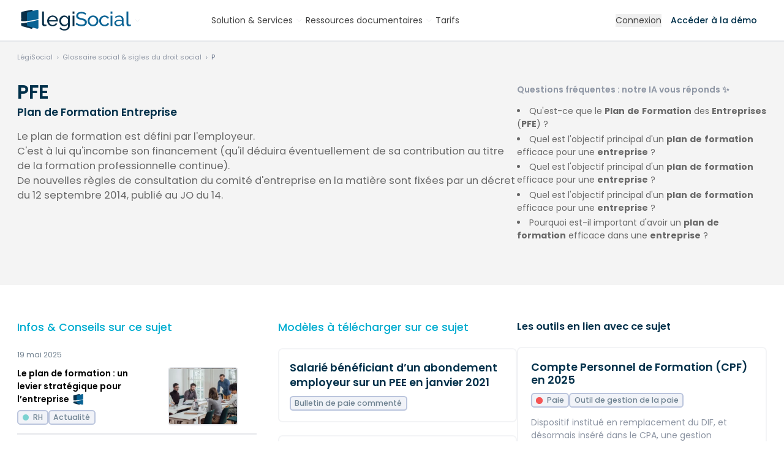

--- FILE ---
content_type: text/html; charset=UTF-8
request_url: https://www.legisocial.fr/definition-pfe-plan-de-formation-entreprise.html
body_size: 22444
content:
<!DOCTYPE html>
<html lang="fr">
<head>
<link rel="manifest" href="https://www.legisocial.fr/manifest.json">
<meta http-equiv="X-UA-Compatible" content="IE=edge"/>
<meta charset="utf-8"/>
<title>Définition PFE (Plan de Formation Entreprise) &bull; LégiSocial</title>
<meta name="description" content="Retrouvrez la définition de PFE sur LégiSocial. Définition, actualités, pages repères, ..."/>
<meta name="robots" content="max-snippet:-1, max-image-preview:large, max-video-preview:-1"/>
<meta name="viewport" content="width=device-width, initial-scale=1.0">
<link rel="shortcut icon" href="https://www.legisocial.fr/favicon.svg"/>
<meta name="google-site-verification" content="EJe3G8Ay7Ee4HLzZPxi5SP8GeDrQfLXeMmpymWMNbEA"/>
<meta property="fb:admins" content="535388164"/>
<meta property="fb:app_id" content="135611929821670"/>
<link rel="alternate" type="application/rss+xml" title="Toute l'actualité sociale avec LégiSocial" href="https://www.legisocial.fr/rss.xml"/>
<meta name="twitter:card" content="summary"/>
<meta name="twitter:site" content="@legisocial"/>
<meta name="twitter:title" content="PFE : Plan de Formation Entreprise"/>
<meta name="twitter:description" content="Retrouvrez la définition de PFE sur LégiSocial. Définition, actualités, pages repères, ..."/>
<meta name="twitter:image" content=""/>
<meta name="twitter:domain" content="https://www.legisocial.fr"/>
<meta name="twitter:creator" content="@legisocial"/>
<meta property="og:title" content="PFE : Plan de Formation Entreprise"/>
<meta property="og:site_name" content="LégiSocial"/>
<meta property="og:description" content="Retrouvrez la définition de PFE sur LégiSocial. Définition, actualités, pages repères, ..."/>
<meta property="og:type" content="article"/>
<meta property="og:url" content="https://www.legisocial.fr/definition-pfe-plan-de-formation-entreprise.html"/>
<meta property="og:image" content=""/>
<meta property="article:published_time" content="2011-08-31 10:08:29.000000"/>
<meta property="article:modified_time" content="2014-09-25 14:08:44.000000"/>
<link rel="canonical" href="https://www.legisocial.fr/definition-pfe-plan-de-formation-entreprise.html"/>
<link property="stylesheet" href="https://www.legisocial.fr/static/css/legisocial-ab866c247b.css" rel="stylesheet">
</head>
<body class="is-guest   glossaire collecte noprint " id="basecontent" data-showform="1" vocab="http://schema.org/" typeof="WebPage">
<ins class="revive" data-revive-zoneid="5" data-revive-block="1" data-revive-purpose="" data-revive-id="82073693f824889de1bcd73d5b24f8ea"></ins>	<div id="printcopy" style="display:none">
<img src="https://www.legisocial.fr/static/images/xprint.png.pagespeed.ic.6wQTLEwNUP.webp" loading="lazy"/>
<img src="https://www.legisocial.fr/static/images/xprint.png.pagespeed.ic.6wQTLEwNUP.webp" loading="lazy"/>
<img src="https://www.legisocial.fr/static/images/xprint.png.pagespeed.ic.6wQTLEwNUP.webp" loading="lazy"/>
</div>
<header class="header-guest header white ">
<div class="px-4 max-w-full relative xl-px-0 xl:container">
<div id="search-autocomplete" style="display:none" class="search-autocomplete">
<form id="search-form" class=" relative" action="/recherche/">
<label class="hidden lg:label" for="searchinput" id="label-search">Je recherche</label>
<div class="input text-center rounded-lg lg:rounded-l-none lg:rounded-r-lg relative z-[140] ">
<textarea rows="1" autocomplete="off" type="search" placeholder="Que recherchez-vous ? Posez votre question..." class="lg:rounded-full lg:min-w-[400px] xl:min-w-[450px]  lg:pr-8 resize-none overflow-hidden" id="searchinput" name="q"></textarea>
</div>
<button type="submit" class="hidden lg:flex items-center justify-center absolute z-[150] right-2 top-1.5 print:hidden rounded-full w-[38px] h-[38px] bg-violet-400 hover:bg-gray-700">
<svg class="absolute w-6 h-6 lg:w-5 lg:h-5 stroke-white" xmlns="http://www.w3.org/2000/svg" width="24" height="24" viewbox="0 0 24 24"><g stroke-linecap="round" stroke-linejoin="round" stroke-width="1" fill="none" stroke="#000000" class=" stroke-white"><line x1="22" y1="22" x2="15.656" y2="15.656" stroke="#000000" class=" stroke-white"></line> <circle cx="10" cy="10" r="8"></circle></g></svg>
</button>
</form>
<div id="searchbar-autocomplete-results" style="display:none"></div>
</div>
<div class="lg:flex lg:items-center lg:justify-between gap-3">
<span class="relative w-full lg:w-auto flex items-center gap-1 lg:gap-2">
<a href="/" class="primary-item -ml-3 lg:ml-0" aria-label="Aller à l'accueil" title="Aller à l'accueil de LégiSocial">
<span class="logo-white"><svg class="w-[160px] lg:w-auto h-auto" width="186" height="34" viewBox="0 0 186 34" fill="none" xmlns="http://www.w3.org/2000/svg">
<path d="M22.3126 19.3472C15.1996 20.8875 10.1228 21.6591 6.62451 21.8608V24.5231C6.62451 25.525 7.2251 26.5047 7.99272 26.7192L22.6682 30.8141C24.1623 31.2307 25.4338 30.3826 25.4338 28.8987V18.6675C24.411 18.8915 23.3711 19.1179 22.3126 19.3472Z" fill="#2A7EAC"/>
<path d="M22.6682 0.0700159L7.99272 3.13719C7.2251 3.29719 6.62451 4.03085 6.62451 4.78143V18.4436C9.62586 19.3618 16.7656 18.5803 25.4338 16.9952V1.5052C25.4338 0.393726 24.1623 -0.242015 22.6682 0.0700159Z" fill="#2A7EAC"/>
<path d="M32.0712 0.0917863L17.3954 4.00123C16.6285 4.20522 16.0273 5.14054 16.0273 6.09727V24.5227C16.0273 25.5246 16.6285 26.5043 17.3954 26.7188L32.0712 30.8137C33.5651 31.2303 34.8366 30.3822 34.8366 28.8983V14.2237V1.92115C34.8366 0.504259 33.5651 -0.305893 32.0712 0.0917863Z" fill="white"/>
<mask id="mask0_200_1218" style="mask-type:luminance" maskUnits="userSpaceOnUse" x="0" y="-1" width="81" height="32">
<path d="M0 -0.00927734H80.9195V30.9196H0V-0.00927734Z" fill="#FFFFFE"/>
</mask>
<g mask="url(#mask0_200_1218)">
<path d="M78.3176 4.05029C78.3176 4.05029 47.1011 13.0326 25.4336 16.995C16.7654 18.5801 9.62564 19.3616 6.6243 18.4434C4.70545 17.8564 4.47808 16.5744 6.6243 14.3635V12.8372C0.3311 17.404 -4.46342 22.4991 6.6243 21.8602C10.1225 21.6585 15.1994 20.8869 22.3123 19.3466C23.3709 19.1173 24.4108 18.8909 25.4336 18.6669C69.9169 8.92249 80.9183 4.05029 80.9183 4.05029H78.3176Z" fill="#012B44"/>
</g>
<path d="M40.8438 2.83594H43.7775V22.1619C43.7775 22.7903 43.9494 23.2825 44.2943 23.6397C44.6386 23.9972 45.1219 24.1759 45.7445 24.1759C45.9888 24.1759 46.2779 24.1382 46.6114 24.0622C46.9447 23.9864 47.2556 23.8945 47.5447 23.7859L48.0115 26.0923C47.5224 26.287 46.9447 26.4495 46.2779 26.5794C45.6111 26.7094 45.0219 26.7744 44.5109 26.7744C43.3775 26.7744 42.4825 26.4605 41.8271 25.8324C41.1713 25.2045 40.8438 24.3275 40.8438 23.2013V2.83594Z" fill="white"/>
<path d="M63.8485 16.9314C63.7818 16.1305 63.576 15.3884 63.2319 14.7065C62.887 14.0243 62.4535 13.4453 61.9315 12.9686C61.409 12.4927 60.8031 12.1191 60.1145 11.848C59.4253 11.5776 58.692 11.4421 57.9143 11.4421C57.136 11.4421 56.4025 11.5776 55.7139 11.848C55.0247 12.1191 54.4189 12.4977 53.8969 12.9849C53.3744 13.4722 52.9518 14.0517 52.63 14.7226C52.3075 15.394 52.1133 16.1305 52.0466 16.9314H63.8485ZM57.8809 26.8703C56.5691 26.8703 55.369 26.6375 54.2803 26.1722C53.1911 25.7068 52.2576 25.0734 51.4799 24.2719C50.7014 23.4712 50.0963 22.5342 49.6627 21.4624C49.2293 20.3905 49.0127 19.2593 49.0127 18.0682C49.0127 16.8775 49.2293 15.7515 49.6627 14.6901C50.0963 13.6295 50.7072 12.6982 51.4965 11.8969C52.2852 11.0959 53.2243 10.4625 54.3135 9.99665C55.4024 9.53133 56.6025 9.29834 57.9143 9.29834C59.2253 9.29834 60.4199 9.53694 61.4981 10.013C62.5759 10.4895 63.4927 11.1228 64.2486 11.913C65.0039 12.7038 65.5874 13.6238 65.999 14.674C66.4099 15.7244 66.6156 16.8126 66.6156 17.9383C66.6156 18.1767 66.61 18.3929 66.599 18.5879C66.5875 18.7828 66.5709 18.9344 66.5491 19.0425H52.1133C52.1798 19.887 52.3799 20.656 52.7134 21.3488C53.0467 22.042 53.4802 22.6372 54.0136 23.1352C54.5469 23.6335 55.1522 24.0233 55.8305 24.3044C56.5082 24.5861 57.2249 24.7267 57.9808 24.7267C58.5143 24.7267 59.0363 24.6566 59.5478 24.5157C60.0588 24.3749 60.5366 24.1856 60.9815 23.9472C61.4257 23.7091 61.82 23.4169 62.1648 23.0702C62.5093 22.724 62.7703 22.3343 62.9483 21.9008L65.4821 22.5829C65.193 23.2113 64.7987 23.7847 64.2987 24.3044C63.7986 24.8242 63.2203 25.2739 62.5651 25.6526C61.9091 26.0314 61.1815 26.3294 60.3813 26.5457C59.5812 26.7617 58.7477 26.8703 57.8809 26.8703Z" fill="white"/>
<path d="M77.6825 24.4018C78.3044 24.4018 78.9045 24.2937 79.4827 24.0771C80.0604 23.8609 80.5937 23.5736 81.083 23.2164C81.5717 22.8591 81.983 22.4531 82.3165 21.9983C82.6498 21.5435 82.8717 21.0782 82.9833 20.6017V15.7295C82.7384 15.1449 82.4217 14.6145 82.033 14.138C81.644 13.662 81.205 13.2448 80.7162 12.8874C80.2271 12.5302 79.6995 12.2541 79.1326 12.0592C78.5659 11.8644 77.9934 11.7669 77.4157 11.7669C76.5266 11.7669 75.7321 11.9512 75.0319 12.319C74.3319 12.6874 73.7369 13.1747 73.2483 13.7808C72.7592 14.3872 72.3815 15.0749 72.1149 15.8432C71.8481 16.6121 71.7145 17.386 71.7145 18.1655C71.7145 19.0102 71.8698 19.8115 72.1815 20.5692C72.4924 21.3274 72.9148 21.9877 73.4483 22.5506C73.9817 23.1139 74.6095 23.5629 75.332 23.8985C76.054 24.2345 76.8375 24.4018 77.6825 24.4018ZM76.7821 26.7405C75.6038 26.7405 74.5204 26.5025 73.5317 26.026C72.5424 25.5498 71.6925 24.9109 70.9812 24.1096C70.2697 23.3086 69.7195 22.3881 69.331 21.3488C68.9418 20.3093 68.7476 19.2268 68.7476 18.1007C68.7476 16.91 68.9418 15.7783 69.331 14.7065C69.7195 13.6344 70.2697 12.6982 70.9812 11.8969C71.6925 11.0959 72.5424 10.4625 73.5317 9.99665C74.5204 9.53133 75.6154 9.29834 76.8157 9.29834C78.2826 9.29834 79.5492 9.64502 80.6163 10.3377C81.6831 11.0309 82.5831 11.9079 83.3166 12.9686V9.59073H85.9171V26.3507C85.9171 27.5633 85.6837 28.6296 85.2169 29.5502C84.7501 30.4703 84.1167 31.2442 83.3166 31.8725C82.5165 32.5004 81.5774 32.9767 80.4996 33.3016C79.4212 33.6265 78.271 33.7889 77.0491 33.7889C75.0705 33.7889 73.4649 33.4584 72.2314 32.7982C70.9979 32.1374 69.9697 31.2229 69.1476 30.0535L70.8479 28.592C71.5365 29.5877 72.4259 30.3348 73.5149 30.8331C74.6037 31.3311 75.782 31.5801 77.0491 31.5801C77.849 31.5801 78.6101 31.4715 79.3326 31.2554C80.0548 31.0386 80.683 30.7138 81.2163 30.2809C81.7497 29.8475 82.1775 29.3065 82.4998 28.657C82.8219 28.0072 82.9833 27.2384 82.9833 26.3507V23.3626C82.6498 23.8822 82.255 24.3533 81.7996 24.7754C81.344 25.1978 80.8496 25.555 80.3163 25.8473C79.7826 26.1397 79.2159 26.3619 78.616 26.5131C78.0158 26.6644 77.4042 26.7405 76.7821 26.7405Z" fill="white"/>
<path d="M90.5186 26.547H93.4523V9.592H90.5186V26.547ZM90.5186 6.40884H93.4523V2.83594H90.5186V6.40884Z" fill="white"/>
<path d="M110.268 7.44696C109.824 7.16579 109.323 6.91102 108.768 6.68364C108.212 6.45626 107.607 6.27261 106.951 6.13136C106.295 5.99094 105.612 5.92031 104.901 5.92031C103.055 5.92031 101.706 6.25627 100.85 6.92719C99.9943 7.59861 99.5667 8.51885 99.5667 9.68809C99.5667 10.3164 99.6885 10.8361 99.9332 11.2473C100.178 11.6588 100.561 12.0106 101.083 12.3028C101.605 12.5952 102.256 12.85 103.034 13.0661C103.811 13.2828 104.734 13.5102 105.801 13.7483C107.023 14.0082 108.129 14.306 109.118 14.6415C110.107 14.9774 110.952 15.3941 111.652 15.892C112.352 16.3904 112.886 16.9963 113.252 17.7109C113.619 18.4254 113.802 19.3024 113.802 20.3418C113.802 21.446 113.58 22.4044 113.135 23.2164C112.691 24.0284 112.085 24.6998 111.319 25.2301C110.552 25.7611 109.646 26.1507 108.601 26.3996C107.556 26.6482 106.423 26.7731 105.201 26.7731C103.378 26.7731 101.65 26.4969 100.017 25.9448C98.3832 25.3925 96.8993 24.5861 95.5659 23.525L96.9994 21.0565C97.3548 21.4247 97.8165 21.7929 98.3832 22.1607C98.9497 22.5291 99.5941 22.8592 100.317 23.1514C101.039 23.4438 101.817 23.6822 102.65 23.8659C103.484 24.0503 104.356 24.1421 105.268 24.1421C106.956 24.1421 108.268 23.8499 109.201 23.2651C110.135 22.6805 110.602 21.8034 110.602 20.634C110.602 19.9846 110.452 19.4379 110.152 18.9939C109.852 18.5503 109.412 18.1655 108.835 17.8408C108.257 17.516 107.54 17.2293 106.684 16.9801C105.829 16.7314 104.856 16.4767 103.767 16.2168C102.567 15.9356 101.511 15.6322 100.6 15.3073C99.6885 14.9825 98.9272 14.5928 98.3163 14.138C97.705 13.6833 97.2438 13.1311 96.9329 12.4815C96.6214 11.8319 96.4661 11.0524 96.4661 10.1429C96.4661 9.03846 96.6771 8.06409 97.0995 7.21958C97.5214 6.37508 98.1105 5.66043 98.8664 5.07581C99.6219 4.49118 100.522 4.05276 101.567 3.76037C102.611 3.46797 103.745 3.32178 104.968 3.32178C106.568 3.32178 108.012 3.56038 109.302 4.03642C110.59 4.51297 111.735 5.15187 112.736 5.95282L111.335 8.32381C111.068 8.02086 110.713 7.72863 110.268 7.44696Z" fill="#74A1BF"/>
<path d="M118.093 18.1332C118.093 19.0212 118.243 19.8438 118.543 20.6017C118.843 21.3599 119.254 22.0201 119.777 22.5829C120.299 23.1463 120.911 23.59 121.611 23.9147C122.311 24.2394 123.061 24.4018 123.861 24.4018C124.661 24.4018 125.411 24.2394 126.111 23.9147C126.812 23.59 127.428 23.1408 127.962 22.5668C128.495 21.9934 128.912 21.3218 129.212 20.5528C129.512 19.7846 129.662 18.9562 129.662 18.0682C129.662 17.2024 129.512 16.3847 129.212 15.6158C128.912 14.8475 128.495 14.1761 127.962 13.6021C127.428 13.0285 126.812 12.5789 126.111 12.2541C125.411 11.9292 124.661 11.7669 123.861 11.7669C123.061 11.7669 122.311 11.9348 121.611 12.2703C120.911 12.6064 120.299 13.061 119.777 13.6344C119.254 14.2086 118.843 14.8799 118.543 15.6483C118.243 16.4173 118.093 17.2454 118.093 18.1332ZM123.861 26.8703C122.549 26.8703 121.355 26.6319 120.277 26.1558C119.199 25.6799 118.277 25.0409 117.51 24.2394C116.743 23.4387 116.148 22.5074 115.726 21.446C115.304 20.3855 115.093 19.2699 115.093 18.1007C115.093 16.91 115.31 15.7838 115.743 14.7226C116.176 13.662 116.777 12.7307 117.543 11.9292C118.31 11.1284 119.232 10.4895 120.31 10.013C121.388 9.53694 122.572 9.29834 123.861 9.29834C125.15 9.29834 126.339 9.53694 127.428 10.013C128.517 10.4895 129.445 11.1284 130.212 11.9292C130.979 12.7307 131.579 13.662 132.012 14.7226C132.446 15.7838 132.662 16.91 132.662 18.1007C132.662 19.2699 132.451 20.3855 132.029 21.446C131.606 22.5074 131.006 23.4387 130.229 24.2394C129.451 25.0409 128.523 25.6799 127.445 26.1558C126.367 26.6319 125.172 26.8703 123.861 26.8703Z" fill="#74A1BF"/>
<path d="M133.953 18.0356C133.953 16.8451 134.164 15.7189 134.586 14.6576C135.008 13.5969 135.608 12.6713 136.386 11.8805C137.164 11.0903 138.092 10.4625 139.17 9.99665C140.248 9.53133 141.454 9.29834 142.787 9.29834C144.521 9.29834 146.016 9.67192 147.271 10.4189C148.527 11.1661 149.477 12.1678 150.122 13.4234L147.255 14.3004C146.81 13.4996 146.188 12.8769 145.388 12.4327C144.588 11.9891 143.698 11.7669 142.721 11.7669C141.921 11.7669 141.165 11.9243 140.454 12.2379C139.742 12.5521 139.131 12.9905 138.62 13.5534C138.108 14.1167 137.703 14.7769 137.403 15.5346C137.103 16.2928 136.953 17.1263 136.953 18.0356C136.953 18.9239 137.108 19.7572 137.42 20.5367C137.731 21.3162 138.148 21.9934 138.67 22.5668C139.192 23.1408 139.804 23.59 140.504 23.9147C141.204 24.2394 141.954 24.4018 142.754 24.4018C143.265 24.4018 143.771 24.332 144.271 24.1908C144.771 24.0503 145.227 23.8609 145.638 23.6225C146.049 23.3842 146.41 23.1083 146.722 22.7941C147.033 22.4805 147.255 22.1395 147.388 21.7709L150.256 22.6154C149.989 23.2438 149.616 23.8172 149.138 24.337C148.66 24.8566 148.099 25.3008 147.455 25.6686C146.81 26.0372 146.093 26.3294 145.305 26.5457C144.515 26.7617 143.688 26.8703 142.821 26.8703C141.509 26.8703 140.309 26.6319 139.22 26.1558C138.131 25.6799 137.197 25.0409 136.42 24.2394C135.641 23.4387 135.036 22.5017 134.603 21.43C134.169 20.3581 133.953 19.2268 133.953 18.0356Z" fill="#74A1BF"/>
<path d="M152.445 26.547H155.379V9.592H152.445V26.547ZM152.445 6.40884H155.379V2.83594H152.445V6.40884Z" fill="#74A1BF"/>
<path d="M165.414 24.7267C166.347 24.7267 167.259 24.5318 168.148 24.1421C169.036 23.7523 169.737 23.2763 170.248 22.7129C170.67 22.2367 170.882 21.7929 170.882 21.3812V18.8802C170.193 18.6203 169.465 18.4203 168.698 18.2792C167.931 18.1386 167.192 18.0682 166.481 18.0682C164.969 18.0682 163.758 18.366 162.847 18.9613C161.935 19.5572 161.48 20.3743 161.48 21.4137C161.48 21.8472 161.568 22.2636 161.747 22.6641C161.924 23.0651 162.18 23.4169 162.513 23.7198C162.847 24.0233 163.258 24.2668 163.747 24.4506C164.236 24.635 164.791 24.7267 165.414 24.7267ZM164.681 26.8703C163.814 26.8703 163.014 26.735 162.28 26.4644C161.547 26.1939 160.913 25.826 160.38 25.36C159.846 24.8947 159.429 24.3426 159.13 23.7035C158.829 23.0651 158.68 22.388 158.68 21.6734C158.68 20.8726 158.857 20.1418 159.213 19.4811C159.568 18.8208 160.074 18.2581 160.73 17.7921C161.385 17.3268 162.164 16.9694 163.064 16.7202C163.964 16.4715 164.947 16.3468 166.014 16.3468C166.859 16.3468 167.714 16.4227 168.581 16.574C169.448 16.7258 170.215 16.9314 170.882 17.1911V15.827C170.882 14.4415 170.482 13.3534 169.682 12.5627C168.881 11.7725 167.748 11.3771 166.281 11.3771C164.525 11.3771 162.68 12.038 160.746 13.3585L159.78 11.5071C160.913 10.7712 162.035 10.2189 163.147 9.85045C164.258 9.48249 165.414 9.29834 166.614 9.29834C168.836 9.29834 170.593 9.89418 171.882 11.0847C173.171 12.2759 173.815 13.9544 173.815 16.1194V23.0377C173.815 23.7091 174.126 24.0558 174.75 24.0771V26.5457C174.526 26.5886 174.316 26.6213 174.116 26.6429C173.915 26.6644 173.727 26.6756 173.549 26.6756C173.059 26.6756 172.582 26.5457 172.116 26.2857C171.648 26.026 171.393 25.5824 171.349 24.9541L171.281 23.7523C170.882 24.2719 170.426 24.7267 169.915 25.1164C169.403 25.5064 168.859 25.8311 168.281 26.091C167.703 26.3507 167.109 26.5457 166.498 26.6756C165.886 26.8055 165.281 26.8703 164.681 26.8703Z" fill="#74A1BF"/>
<path d="M178.618 2.83594H181.552V22.1619C181.552 22.7903 181.724 23.2825 182.068 23.6397C182.412 23.9972 182.896 24.1759 183.518 24.1759C183.764 24.1759 184.051 24.1382 184.385 24.0622C184.719 23.9864 185.03 23.8945 185.318 23.7859L185.786 26.0923C185.296 26.287 184.719 26.4495 184.051 26.5794C183.386 26.7094 182.796 26.7744 182.285 26.7744C181.152 26.7744 180.256 26.4605 179.602 25.8324C178.945 25.2045 178.618 24.3275 178.618 23.2013V2.83594Z" fill="#74A1BF"/>
</svg></span>
<span class="logo-color"><svg class="w-[160px] lg:w-auto h-auto" width="186" height="34" viewBox="0 0 186 34" fill="none" xmlns="http://www.w3.org/2000/svg">
<g clip-path="url(#clip0_541_430)">
<path d="M22.3126 19.3477C15.1996 20.888 10.1228 21.6596 6.62451 21.8613V24.5236C6.62451 25.5255 7.2251 26.5052 7.99272 26.7197L22.6682 30.8146C24.1623 31.2312 25.4338 30.3831 25.4338 28.8992V18.668C24.411 18.892 23.3711 19.1184 22.3126 19.3477Z" fill="#082F48"/>
<path d="M22.6682 0.0695276L7.99272 3.1367C7.2251 3.2967 6.62451 4.03036 6.62451 4.78094V18.4431C9.62586 19.3613 16.7656 18.5798 25.4338 16.9947V1.50471C25.4338 0.393238 24.1623 -0.242503 22.6682 0.0695276Z" fill="#082F48"/>
<path d="M32.0712 0.0912981L17.3954 4.00074C16.6285 4.20473 16.0273 5.14005 16.0273 6.09678V24.5222C16.0273 25.5241 16.6285 26.5038 17.3954 26.7183L32.0712 30.8132C33.5651 31.2298 34.8366 30.3817 34.8366 28.8978V14.2232V1.92066C34.8366 0.503771 33.5651 -0.306381 32.0712 0.0912981Z" fill="#0A6394"/>
<mask id="mask0_541_430" style="mask-type:luminance" maskUnits="userSpaceOnUse" x="0" y="-1" width="81" height="32">
<path d="M0 -0.00878906H80.9195V30.9201H0V-0.00878906Z" fill="#FFFFFE"/>
</mask>
<g mask="url(#mask0_541_430)">
<path d="M78.3176 4.05078C78.3176 4.05078 47.1011 13.0331 25.4336 16.9955C16.7654 18.5806 9.62564 19.3621 6.6243 18.4439C4.70545 17.8569 4.47808 16.5749 6.6243 14.364V12.8377C0.331098 17.4045 -4.46342 22.4996 6.6243 21.8607C10.1225 21.659 15.1994 20.8874 22.3123 19.3471C23.3709 19.1178 24.4108 18.8914 25.4336 18.6674C69.9169 8.92298 80.9183 4.05078 80.9183 4.05078H78.3176Z" fill="white"/>
</g>
<path d="M40.8438 2.83594H43.7775V22.1619C43.7775 22.7903 43.9494 23.2825 44.2943 23.6397C44.6386 23.9972 45.1218 24.1759 45.7444 24.1759C45.9887 24.1759 46.2779 24.1382 46.6114 24.0622C46.9447 23.9864 47.2556 23.8945 47.5447 23.7859L48.0115 26.0923C47.5224 26.287 46.9447 26.4495 46.2779 26.5794C45.6111 26.7094 45.0218 26.7744 44.5108 26.7744C43.3774 26.7744 42.4824 26.4605 41.827 25.8324C41.1712 25.2045 40.8438 24.3275 40.8438 23.2013V2.83594Z" fill="#082F48"/>
<path d="M63.8485 16.9319C63.7818 16.131 63.576 15.3889 63.2319 14.707C62.887 14.0248 62.4535 13.4458 61.9315 12.9691C61.409 12.4932 60.8031 12.1196 60.1145 11.8485C59.4253 11.5781 58.692 11.4426 57.9143 11.4426C57.136 11.4426 56.4025 11.5781 55.7139 11.8485C55.0247 12.1196 54.4189 12.4982 53.8969 12.9854C53.3744 13.4727 52.9518 14.0522 52.63 14.7231C52.3075 15.3945 52.1133 16.131 52.0466 16.9319H63.8485ZM57.8809 26.8708C56.5691 26.8708 55.369 26.638 54.2803 26.1727C53.1911 25.7073 52.2576 25.0739 51.4799 24.2724C50.7014 23.4717 50.0963 22.5347 49.6627 21.4629C49.2293 20.391 49.0127 19.2598 49.0127 18.0687C49.0127 16.878 49.2293 15.752 49.6627 14.6906C50.0963 13.63 50.7072 12.6987 51.4965 11.8974C52.2852 11.0964 53.2243 10.463 54.3135 9.99714C55.4024 9.53182 56.6025 9.29883 57.9143 9.29883C59.2253 9.29883 60.4199 9.53743 61.4981 10.0135C62.5759 10.49 63.4927 11.1233 64.2486 11.9135C65.0039 12.7043 65.5874 13.6243 65.999 14.6745C66.4099 15.7249 66.6156 16.8131 66.6156 17.9388C66.6156 18.1772 66.61 18.3934 66.599 18.5884C66.5875 18.7833 66.5709 18.9349 66.5491 19.043H52.1133C52.1798 19.8875 52.3799 20.6565 52.7134 21.3493C53.0467 22.0425 53.4802 22.6377 54.0136 23.1357C54.5469 23.634 55.1522 24.0238 55.8305 24.3049C56.5082 24.5866 57.2249 24.7272 57.9808 24.7272C58.5143 24.7272 59.0363 24.6571 59.5478 24.5162C60.0588 24.3754 60.5366 24.1861 60.9815 23.9477C61.4257 23.7096 61.82 23.4174 62.1648 23.0707C62.5093 22.7245 62.7703 22.3348 62.9483 21.9013L65.4821 22.5834C65.193 23.2118 64.7987 23.7852 64.2987 24.3049C63.7986 24.8247 63.2203 25.2744 62.5651 25.6531C61.9091 26.0319 61.1815 26.3299 60.3813 26.5462C59.5812 26.7622 58.7477 26.8708 57.8809 26.8708Z" fill="#082F48"/>
<path d="M77.6825 24.4023C78.3044 24.4023 78.9045 24.2942 79.4827 24.0776C80.0604 23.8614 80.5937 23.5741 81.083 23.2169C81.5717 22.8596 81.983 22.4536 82.3165 21.9988C82.6498 21.544 82.8717 21.0787 82.9833 20.6022V15.73C82.7384 15.1454 82.4217 14.615 82.033 14.1385C81.644 13.6625 81.205 13.2453 80.7162 12.8879C80.2271 12.5307 79.6995 12.2546 79.1326 12.0597C78.5659 11.8649 77.9934 11.7674 77.4157 11.7674C76.5266 11.7674 75.7321 11.9517 75.0319 12.3195C74.3319 12.6879 73.7369 13.1752 73.2483 13.7813C72.7592 14.3877 72.3815 15.0754 72.1149 15.8437C71.8481 16.6126 71.7145 17.3865 71.7145 18.166C71.7145 19.0107 71.8698 19.812 72.1815 20.5697C72.4924 21.3279 72.9148 21.9882 73.4483 22.5511C73.9817 23.1144 74.6095 23.5634 75.332 23.899C76.054 24.235 76.8375 24.4023 77.6825 24.4023ZM76.7821 26.741C75.6038 26.741 74.5204 26.503 73.5317 26.0265C72.5424 25.5503 71.6925 24.9114 70.9812 24.1101C70.2697 23.3091 69.7195 22.3886 69.331 21.3493C68.9418 20.3098 68.7476 19.2273 68.7476 18.1012C68.7476 16.9105 68.9418 15.7788 69.331 14.707C69.7195 13.6349 70.2697 12.6987 70.9812 11.8974C71.6925 11.0964 72.5424 10.463 73.5317 9.99714C74.5204 9.53182 75.6154 9.29883 76.8157 9.29883C78.2826 9.29883 79.5492 9.64551 80.6163 10.3382C81.6831 11.0314 82.5831 11.9084 83.3166 12.9691V9.59122H85.9171V26.3512C85.9171 27.5638 85.6837 28.6301 85.2169 29.5507C84.7501 30.4708 84.1167 31.2447 83.3166 31.873C82.5165 32.5009 81.5774 32.9772 80.4996 33.3021C79.4212 33.627 78.271 33.7894 77.0491 33.7894C75.0705 33.7894 73.4649 33.4589 72.2314 32.7987C70.9979 32.1379 69.9697 31.2234 69.1476 30.054L70.8479 28.5925C71.5365 29.5882 72.4259 30.3353 73.5149 30.8336C74.6037 31.3316 75.782 31.5806 77.0491 31.5806C77.849 31.5806 78.6101 31.472 79.3326 31.2559C80.0548 31.0391 80.683 30.7143 81.2163 30.2814C81.7497 29.848 82.1775 29.307 82.4998 28.6575C82.8219 28.0077 82.9833 27.2389 82.9833 26.3512V23.3631C82.6498 23.8827 82.255 24.3538 81.7996 24.7759C81.344 25.1983 80.8496 25.5555 80.3163 25.8478C79.7826 26.1402 79.2159 26.3624 78.616 26.5136C78.0158 26.6649 77.4042 26.741 76.7821 26.741Z" fill="#082F48"/>
<path d="M90.5186 26.547H93.4523V9.592H90.5186V26.547ZM90.5186 6.40884H93.4523V2.83594H90.5186V6.40884Z" fill="#082F48"/>
<path d="M110.268 7.44745C109.824 7.16628 109.323 6.91151 108.768 6.68413C108.212 6.45675 107.607 6.2731 106.951 6.13185C106.295 5.99143 105.612 5.9208 104.901 5.9208C103.055 5.9208 101.706 6.25676 100.85 6.92768C99.9943 7.5991 99.5667 8.51934 99.5667 9.68858C99.5667 10.3169 99.6885 10.8366 99.9332 11.2478C100.178 11.6593 100.561 12.0111 101.083 12.3033C101.605 12.5957 102.256 12.8505 103.034 13.0666C103.811 13.2833 104.734 13.5107 105.801 13.7488C107.023 14.0087 108.129 14.3065 109.118 14.642C110.107 14.9779 110.952 15.3946 111.652 15.8925C112.352 16.3909 112.886 16.9968 113.252 17.7114C113.619 18.4259 113.802 19.3029 113.802 20.3423C113.802 21.4465 113.58 22.4049 113.135 23.2169C112.691 24.0289 112.085 24.7003 111.319 25.2306C110.552 25.7616 109.646 26.1512 108.601 26.4001C107.556 26.6487 106.423 26.7736 105.201 26.7736C103.378 26.7736 101.65 26.4974 100.017 25.9453C98.3832 25.393 96.8993 24.5866 95.5659 23.5255L96.9994 21.057C97.3548 21.4252 97.8165 21.7934 98.3832 22.1612C98.9497 22.5296 99.5941 22.8597 100.317 23.1519C101.039 23.4443 101.817 23.6827 102.65 23.8664C103.484 24.0508 104.356 24.1426 105.268 24.1426C106.956 24.1426 108.268 23.8504 109.201 23.2656C110.135 22.681 110.602 21.8039 110.602 20.6345C110.602 19.9851 110.452 19.4384 110.152 18.9944C109.852 18.5508 109.412 18.166 108.835 17.8413C108.257 17.5165 107.54 17.2298 106.684 16.9806C105.829 16.7319 104.856 16.4772 103.767 16.2173C102.567 15.9361 101.511 15.6327 100.6 15.3078C99.6885 14.983 98.9272 14.5933 98.3163 14.1385C97.705 13.6838 97.2438 13.1316 96.9329 12.482C96.6214 11.8324 96.4661 11.0529 96.4661 10.1434C96.4661 9.03895 96.6771 8.06458 97.0995 7.22007C97.5214 6.37557 98.1105 5.66092 98.8664 5.0763C99.6219 4.49167 100.522 4.05325 101.567 3.76086C102.611 3.46846 103.745 3.32227 104.968 3.32227C106.568 3.32227 108.012 3.56087 109.302 4.03691C110.59 4.51346 111.735 5.15236 112.736 5.95331L111.335 8.3243C111.068 8.02135 110.713 7.72912 110.268 7.44745Z" fill="#0A6394"/>
<path d="M118.093 18.1337C118.093 19.0217 118.243 19.8443 118.543 20.6022C118.843 21.3604 119.254 22.0206 119.777 22.5834C120.299 23.1468 120.911 23.5905 121.611 23.9152C122.311 24.2399 123.061 24.4023 123.861 24.4023C124.661 24.4023 125.411 24.2399 126.111 23.9152C126.812 23.5905 127.428 23.1413 127.962 22.5673C128.495 21.9939 128.912 21.3223 129.212 20.5533C129.512 19.7851 129.662 18.9567 129.662 18.0687C129.662 17.2029 129.512 16.3852 129.212 15.6163C128.912 14.848 128.495 14.1766 127.962 13.6026C127.428 13.029 126.812 12.5794 126.111 12.2546C125.411 11.9297 124.661 11.7674 123.861 11.7674C123.061 11.7674 122.311 11.9353 121.611 12.2708C120.911 12.6069 120.299 13.0615 119.777 13.6349C119.254 14.2091 118.843 14.8804 118.543 15.6488C118.243 16.4178 118.093 17.2459 118.093 18.1337ZM123.861 26.8708C122.549 26.8708 121.355 26.6324 120.277 26.1563C119.199 25.6804 118.277 25.0414 117.51 24.2399C116.743 23.4392 116.148 22.5079 115.726 21.4465C115.304 20.386 115.093 19.2704 115.093 18.1012C115.093 16.9105 115.31 15.7843 115.743 14.7231C116.176 13.6625 116.777 12.7312 117.543 11.9297C118.31 11.1289 119.232 10.49 120.31 10.0135C121.388 9.53743 122.572 9.29883 123.861 9.29883C125.15 9.29883 126.339 9.53743 127.428 10.0135C128.517 10.49 129.445 11.1289 130.212 11.9297C130.979 12.7312 131.579 13.6625 132.012 14.7231C132.446 15.7843 132.662 16.9105 132.662 18.1012C132.662 19.2704 132.451 20.386 132.029 21.4465C131.606 22.5079 131.006 23.4392 130.229 24.2399C129.451 25.0414 128.523 25.6804 127.445 26.1563C126.367 26.6324 125.172 26.8708 123.861 26.8708Z" fill="#0A6394"/>
<path d="M133.953 18.0361C133.953 16.8456 134.164 15.7194 134.586 14.6581C135.008 13.5974 135.608 12.6718 136.386 11.881C137.164 11.0908 138.092 10.463 139.17 9.99714C140.248 9.53182 141.454 9.29883 142.787 9.29883C144.521 9.29883 146.016 9.67241 147.271 10.4194C148.527 11.1666 149.477 12.1683 150.122 13.4239L147.255 14.3009C146.81 13.5001 146.188 12.8774 145.388 12.4332C144.588 11.9896 143.698 11.7674 142.721 11.7674C141.921 11.7674 141.165 11.9248 140.454 12.2384C139.742 12.5526 139.131 12.991 138.62 13.5539C138.108 14.1172 137.703 14.7774 137.403 15.5351C137.103 16.2933 136.953 17.1268 136.953 18.0361C136.953 18.9244 137.108 19.7577 137.42 20.5372C137.731 21.3167 138.148 21.9939 138.67 22.5673C139.192 23.1413 139.804 23.5905 140.504 23.9152C141.204 24.2399 141.954 24.4023 142.754 24.4023C143.265 24.4023 143.771 24.3325 144.271 24.1913C144.771 24.0508 145.227 23.8614 145.638 23.623C146.049 23.3847 146.41 23.1088 146.722 22.7946C147.033 22.481 147.255 22.14 147.388 21.7714L150.256 22.6159C149.989 23.2443 149.616 23.8177 149.138 24.3375C148.66 24.8571 148.099 25.3013 147.455 25.6691C146.81 26.0377 146.093 26.3299 145.305 26.5462C144.515 26.7622 143.688 26.8708 142.821 26.8708C141.509 26.8708 140.309 26.6324 139.22 26.1563C138.131 25.6804 137.197 25.0414 136.42 24.2399C135.641 23.4392 135.036 22.5022 134.603 21.4305C134.169 20.3586 133.953 19.2273 133.953 18.0361Z" fill="#0A6394"/>
<path d="M152.445 26.547H155.379V9.592H152.445V26.547ZM152.445 6.40884H155.379V2.83594H152.445V6.40884Z" fill="#0A6394"/>
<path d="M165.414 24.7272C166.347 24.7272 167.259 24.5323 168.148 24.1426C169.036 23.7528 169.737 23.2768 170.248 22.7134C170.67 22.2372 170.882 21.7934 170.882 21.3817V18.8807C170.193 18.6208 169.465 18.4208 168.698 18.2797C167.931 18.1391 167.192 18.0687 166.481 18.0687C164.969 18.0687 163.758 18.3665 162.847 18.9618C161.935 19.5577 161.48 20.3748 161.48 21.4142C161.48 21.8477 161.568 22.2641 161.747 22.6646C161.924 23.0656 162.18 23.4174 162.513 23.7203C162.847 24.0238 163.258 24.2673 163.747 24.4511C164.236 24.6355 164.791 24.7272 165.414 24.7272ZM164.681 26.8708C163.814 26.8708 163.014 26.7355 162.28 26.4649C161.547 26.1944 160.913 25.8265 160.38 25.3605C159.846 24.8952 159.429 24.3431 159.13 23.704C158.829 23.0656 158.68 22.3885 158.68 21.6739C158.68 20.8731 158.857 20.1423 159.213 19.4816C159.568 18.8213 160.074 18.2586 160.73 17.7926C161.385 17.3273 162.164 16.9699 163.064 16.7207C163.964 16.472 164.947 16.3473 166.014 16.3473C166.859 16.3473 167.714 16.4232 168.581 16.5745C169.448 16.7263 170.215 16.9319 170.882 17.1916V15.8275C170.882 14.442 170.482 13.3539 169.682 12.5632C168.881 11.773 167.748 11.3776 166.281 11.3776C164.525 11.3776 162.68 12.0385 160.746 13.359L159.78 11.5076C160.913 10.7717 162.035 10.2194 163.147 9.85094C164.258 9.48298 165.414 9.29883 166.614 9.29883C168.836 9.29883 170.593 9.89467 171.882 11.0852C173.171 12.2764 173.815 13.9549 173.815 16.1199V23.0382C173.815 23.7096 174.126 24.0563 174.75 24.0776V26.5462C174.526 26.5891 174.316 26.6218 174.116 26.6434C173.915 26.6649 173.727 26.6761 173.549 26.6761C173.059 26.6761 172.582 26.5462 172.116 26.2862C171.648 26.0265 171.393 25.5829 171.349 24.9546L171.281 23.7528C170.882 24.2724 170.426 24.7272 169.915 25.1169C169.403 25.5069 168.859 25.8316 168.281 26.0915C167.703 26.3512 167.109 26.5462 166.498 26.6761C165.886 26.806 165.281 26.8708 164.681 26.8708Z" fill="#0A6394"/>
<path d="M178.618 2.83594H181.552V22.1619C181.552 22.7903 181.724 23.2825 182.068 23.6397C182.412 23.9972 182.896 24.1759 183.518 24.1759C183.764 24.1759 184.051 24.1382 184.385 24.0622C184.719 23.9864 185.03 23.8945 185.318 23.7859L185.786 26.0923C185.296 26.287 184.719 26.4495 184.051 26.5794C183.386 26.7094 182.796 26.7744 182.285 26.7744C181.152 26.7744 180.256 26.4605 179.602 25.8324C178.945 25.2045 178.618 24.3275 178.618 23.2013V2.83594Z" fill="#0A6394"/>
</g>
<defs>
<clipPath id="clip0_541_430">
<rect width="186" height="34" fill="white"/>
</clipPath>
</defs>
</svg>
</span>
</a>
<span class="js-fiscal z-[1010] cursor-pointer"><svg class="w-6 h-6 lg:w-6 lg:h-6 stroke-gray-200" xmlns="http://www.w3.org/2000/svg" width="24" height="24" viewbox="0 0 24 24"><g stroke-linecap="round" stroke-linejoin="round" stroke-width="1" fill="none" stroke="#444444" class=" stroke-gray-200"><polyline points="16,10 12,14 8,10 " transform="translate(0, 0)"></polyline></g></svg></span>
<div id="fiscal" class="p-2 bg-white rounded-lg absolute top-10 left-[70px] lg:left-auto lg:right-0 lg:pr-[32px] z-100" style="display:none">
<a href="https://www.legifiscal.fr/" aria-label="LégiFiscal"><svg class="w-[76px] lg:w-auto h-auto" width="87" height="25" viewBox="0 0 87 25" fill="none" xmlns="http://www.w3.org/2000/svg">
<path fill-rule="evenodd" clip-rule="evenodd" d="M0.850586 24.0546V0.815918H16.3081V3.43443H3.81702V11.1915H14.3305V13.6463H3.81702V24.0546H0.850586Z" fill="#B4A8A9"/>
<path fill-rule="evenodd" clip-rule="evenodd" d="M19.4717 24.055H22.372V6.96962H19.4717V24.055ZM19.4717 3.76199H22.372V0.161621H19.4717V3.76199Z" fill="#B4A8A9"/>
<path fill-rule="evenodd" clip-rule="evenodd" d="M33.0178 24.3817C31.6335 24.3817 30.2709 24.169 28.9309 23.7434C27.5904 23.3177 26.4368 22.7017 25.4702 21.8941L26.7226 19.9631C27.7329 20.727 28.7439 21.2998 29.7549 21.6814C30.7653 22.0635 31.8312 22.2542 32.9517 22.2542C34.2042 22.2542 35.1981 22.0086 35.9345 21.5176C36.6704 21.0268 37.0387 20.3342 37.0387 19.4392C37.0387 19.0251 36.9398 18.6701 36.742 18.3757C36.5441 18.081 36.2476 17.8248 35.8523 17.6065C35.4567 17.3885 34.951 17.1923 34.336 17.0172C33.7207 16.8429 33.0064 16.6572 32.1937 16.4608C31.1606 16.1991 30.2709 15.9484 29.5241 15.7081C28.7769 15.4682 28.1615 15.1843 27.6783 14.8571C27.195 14.5297 26.8432 14.1369 26.6237 13.6787C26.4038 13.2204 26.2942 12.6534 26.2942 11.9767C26.2942 11.1257 26.4641 10.3678 26.805 9.70204C27.1456 9.0366 27.6125 8.48024 28.2057 8.03279C28.7991 7.58568 29.4963 7.24714 30.2987 7.01801C31.1005 6.78888 31.963 6.67432 32.8859 6.67432C34.1821 6.67432 35.3908 6.882 36.5113 7.29635C37.6318 7.71105 38.5763 8.25677 39.3458 8.93284L38.0274 10.6674C37.3025 10.0349 36.4891 9.56037 35.5884 9.24378C34.6873 8.92769 33.7644 8.76906 32.8199 8.76906C31.7652 8.76906 30.8698 8.9932 30.1338 9.44015C29.3974 9.8876 29.0299 10.6021 29.0299 11.5839C29.0299 11.9767 29.1007 12.3041 29.244 12.5658C29.3865 12.8279 29.6229 13.0568 29.9526 13.2532C30.2821 13.4496 30.7049 13.6245 31.2214 13.777C31.7374 13.9298 32.3585 14.0936 33.0836 14.268C34.2258 14.5297 35.2202 14.7972 36.0664 15.0698C36.912 15.3429 37.6154 15.6645 38.1758 16.0353C38.736 16.4066 39.1531 16.8429 39.4282 17.3446C39.7026 17.8467 39.8401 18.4575 39.8401 19.1774C39.8401 20.7705 39.2248 22.0362 37.9945 22.9742C36.7636 23.9128 35.105 24.3817 33.0178 24.3817Z" fill="#B4A8A9"/>
<path fill-rule="evenodd" clip-rule="evenodd" d="M42.0811 15.479C42.0811 14.2791 42.2897 13.1443 42.7073 12.075C43.1243 11.0061 43.7177 10.0733 44.4871 9.27654C45.2559 8.48024 46.1731 7.84756 47.239 7.37816C48.3046 6.9091 49.4969 6.67432 50.8151 6.67432C52.5289 6.67432 54.0064 7.05077 55.2479 7.80366C56.4891 8.55639 57.4284 9.56586 58.066 10.8312L55.2317 11.715C54.7918 10.9079 54.1768 10.2803 53.3859 9.83289C52.5949 9.38594 51.7159 9.16197 50.7491 9.16197C49.9583 9.16197 49.2111 9.32043 48.5078 9.63652C47.8045 9.95311 47.2005 10.3949 46.6952 10.9621C46.1896 11.5299 45.7889 12.1952 45.4924 12.9587C45.1957 13.7228 45.0475 14.5624 45.0475 15.479C45.0475 16.3739 45.2008 17.2137 45.5088 17.9992C45.8162 18.7849 46.2282 19.4669 46.7448 20.0449C47.2606 20.6232 47.8654 21.0758 48.5574 21.4032C49.2496 21.7304 49.9911 21.8941 50.7821 21.8941C51.2872 21.8941 51.7874 21.8236 52.2818 21.6814C52.7762 21.5397 53.2261 21.349 53.6332 21.1086C54.0394 20.8688 54.3962 20.5905 54.7042 20.274C55.0117 19.9578 55.2317 19.6142 55.3634 19.2431L58.1979 20.094C57.934 20.727 57.5659 21.3049 57.0937 21.8287C56.621 22.3523 56.0663 22.7998 55.4292 23.1707C54.7918 23.5418 54.0831 23.8365 53.3035 24.0543C52.5232 24.2723 51.705 24.3817 50.8481 24.3817C49.5513 24.3817 48.3649 24.1414 47.2884 23.6616C46.2118 23.1819 45.2889 22.538 44.5201 21.7304C43.7505 20.9233 43.1521 19.9792 42.7238 18.8993C42.2954 17.8191 42.0811 16.6793 42.0811 15.479Z" fill="#B4A8A9"/>
<path fill-rule="evenodd" clip-rule="evenodd" d="M66.7998 22.2215C67.7225 22.2215 68.6233 22.0249 69.5023 21.6323C70.3809 21.2394 71.073 20.7599 71.5788 20.1922C71.9959 19.7124 72.2049 19.2649 72.2049 18.85V16.33C71.5236 16.0681 70.8043 15.8666 70.0462 15.7244C69.2882 15.5827 68.5573 15.5117 67.8543 15.5117C66.3599 15.5117 65.1626 15.8118 64.2618 16.4118C63.3608 17.0122 62.9106 17.8356 62.9106 18.883C62.9106 19.3198 62.9982 19.7396 63.1742 20.143C63.3498 20.5469 63.6028 20.9014 63.9325 21.2068C64.2618 21.5126 64.6682 21.758 65.1519 21.9433C65.6349 22.1288 66.1843 22.2215 66.7998 22.2215ZM66.0748 24.3817C65.2177 24.3817 64.4267 24.2452 63.7017 23.9725C62.9766 23.7 62.3502 23.3292 61.823 22.8596C61.2957 22.3906 60.8837 21.8344 60.587 21.1904C60.2904 20.5469 60.1421 19.8648 60.1421 19.1447C60.1421 18.3376 60.3177 17.6015 60.6693 16.9354C61.0206 16.2701 61.5206 15.7029 62.169 15.2334C62.8169 14.7645 63.5862 14.4045 64.4761 14.1534C65.366 13.9027 66.3383 13.777 67.393 13.777C68.2278 13.777 69.0739 13.8536 69.9308 14.0061C70.7877 14.1589 71.5457 14.3661 72.2049 14.628V13.2532C72.2049 11.8571 71.8094 10.7605 71.0184 9.96392C70.2273 9.16746 69.1068 8.76906 67.6567 8.76906C65.9207 8.76906 64.0971 9.435 62.1855 10.7657L61.2297 8.90009C62.3502 8.1585 63.4595 7.60214 64.5585 7.23084C65.6569 6.86005 66.7998 6.67432 67.9862 6.67432C70.1831 6.67432 71.9191 7.27491 73.1936 8.47459C74.4676 9.67493 75.1053 11.3661 75.1053 13.5478V20.5193C75.1053 21.1962 75.4128 21.5452 76.0281 21.5667V24.0543C75.8082 24.0979 75.5996 24.1306 75.402 24.1524C75.2041 24.174 75.0173 24.1852 74.8416 24.1852C74.3581 24.1852 73.8857 24.0543 73.4243 23.7926C72.963 23.5307 72.71 23.0836 72.6663 22.4506L72.6004 21.2394C72.2049 21.7632 71.7543 22.2215 71.2492 22.6142C70.7434 23.0069 70.2052 23.3343 69.6341 23.5961C69.0625 23.8579 68.4748 24.0543 67.8708 24.1852C67.2664 24.316 66.6678 24.3817 66.0748 24.3817Z" fill="#B4A8A9"/>
<path fill-rule="evenodd" clip-rule="evenodd" d="M79.8501 0.161621H82.7517V19.6364C82.7517 20.2697 82.9208 20.7655 83.2624 21.1257C83.6023 21.4857 84.0795 21.6658 84.6956 21.6658C84.9367 21.6658 85.2231 21.6278 85.5529 21.5512C85.8828 21.4749 86.1892 21.3823 86.4755 21.2729L86.9376 23.5967C86.4537 23.7933 85.8827 23.9569 85.2231 24.0877C84.5634 24.2188 83.9807 24.2841 83.4767 24.2841C82.3549 24.2841 81.4709 23.968 80.8229 23.335C80.1749 22.7023 79.8501 21.8186 79.8501 20.6837V0.161621Z" fill="#B4A8A9"/>
</svg></a>
</div>
<a href="/legidemo/" class="btn btn-md2 btn-white btn-demo w-auto relative -top-0.5 ml-7 px-3 py-1 lg:hidden">Tester 🚀</a>
<div id="burger" class="burger-container">
<div class="burger cursor-pointer visible lg:invisible">
<span></span>
</div>
</div>
</span>
<nav role="navigation" id="main-navigation" class="main-navigation hidden lg:block">
<ul class="flex flex-col lg:flex-row lg:items-center gap-4 lg:gap-8">
<li class="lg:hidden">
<div class="primary-item">
<form id="search-form-sm" action="/recherche/" class="relative">
<div class="flex items-center justify-between gap-3 w-full border border-solid border-gray-300 rounded-lg bg-gray-50">
<textarea rows="1" autocomplete="off" type="search" placeholder="Poser votre question ou rechercher fiche pratique, actualité, brève, outil..." class=" resize-none px-3 text-base w-full bg-transparent focus:border-0 focus:outline-none min-h-[58px] overflow-hidden" id="searchinput-sm" name="q"></textarea>
<div class="grow-0 shrink-0 pr-2">
<button type="submit" class="btn-round-icon" aria-label="Lancer la recherche">
<svg class="w-6 h-6 lg:w-7 lg:h-7 stroke-gray-400" xmlns="http://www.w3.org/2000/svg" width="24" height="24" viewbox="0 0 24 24"><g stroke-linecap="round" stroke-linejoin="round" stroke-width="1" fill="none" stroke="#000000" class=" stroke-gray-400"><line x1="22" y1="22" x2="15.656" y2="15.656" stroke="#000000" class=" stroke-gray-400"></line> <circle cx="10" cy="10" r="8"></circle></g></svg>
</button>
</div>
</div>
<div class="js-erase cursor-pointer absolute right-3 top-5" style="display:none"><svg class="svg-hover w-6 h-6 lg:w-4 lg:h-4 stroke-gray-500  hover:stroke-gray-700" xmlns="http://www.w3.org/2000/svg" width="24" height="24" viewbox="0 0 24 24"><g stroke-linecap="round" stroke-linejoin="round" stroke-width="1" fill="none" stroke="#8e96a4" class=" stroke-gray-500 hover:stroke-gray-700"><line x1="16" y1="8" x2="8" y2="16" stroke="#8e96a4" class=" stroke-gray-500 hover:stroke-gray-700"></line> <line x1="16" y1="16" x2="8" y2="8" stroke="#8e96a4" class=" stroke-gray-500 hover:stroke-gray-700"></line> <circle cx="12" cy="12" r="11"></circle></g></svg></div>
</form>
<div id="searchbar-autocomplete-results-sm" class="py-5 relative bg-white z-50" style="display:none"></div>
</div>
</li>
<li>
<a href="#" data-submenu="solutions" class="primary-item js-submenu flex items-center gap-1">
<span>Solution & Services</span>
<svg class="w-6 h-6 lg:w-6 lg:h-6 stroke-gray-200" xmlns="http://www.w3.org/2000/svg" width="24" height="24" viewbox="0 0 24 24"><g stroke-linecap="round" stroke-linejoin="round" stroke-width="1" fill="none" stroke="#444444" class=" stroke-gray-200"><polyline points="16,10 12,14 8,10 " transform="translate(0, 0)"></polyline></g></svg>
</a>
<div id="secondary-solutions-sm" class=" submenu-secondary">
<div class="lg:flex lg:justify-between  lg:border-t lg:border-solid lg:border-gray-200">
<div class="col-main lg:w-3/4">
<div class="col-main-inner lg:px-2 py-4 lg:py-10 text-gray-700 grid grid-cols-1 gap-4  lg:grid-cols-2 lg:gap-8">
<div id="veille-curation">
<div class="flex items-center gap-3">
<svg class="w-6 h-6 lg:w-7 lg:h-7 stroke-gray-600" xmlns="http://www.w3.org/2000/svg" width="24" height="24" viewbox="0 0 24 24"><g stroke-linecap="round" stroke-linejoin="round" stroke-width="1" fill="none" stroke="#8e96a4" class=" stroke-gray-600"><path data-cap="butt" d="M10.493,14.389l2.362,5.863a2,2,0,0,1-1.108,2.6h0a2,2,0,0,1-2.6-1.108L5.511,12.8" stroke="#8e96a4" class=" stroke-gray-600"></path> <path data-cap="butt" d="M18.309,1.119,3,6A2.82,2.82,0,0,0,1,9a2.82,2.82,0,0,0,2,3l15.309,4.881"></path> <ellipse cx="19" cy="9" rx="4" ry="8"></ellipse> <path d="M20,9a2.99,2.99,0,0,0-2.658-2.966A12.554,12.554,0,0,0,17,9a12.554,12.554,0,0,0,.342,2.966A2.99,2.99,0,0,0,20,9Z" stroke="none" fill="#8e96a4" class=" fill-gray-600"></path></g></svg>
<strong>Veille & Curation proactive </strong>
</div>
<nav role="navigation" class="pl-10">
<ul class="mt-3 flex flex-col gap-1.5 lg:gap-2">
<li><a href="/la-matinale/">Nos brèves</a></li>
<li><a href="/infos-conseils/">Nos actualités</a></li>
<li><a href="/jurisprudences-sociales/">Nos jurisprudences</a></li>
<li><a href="/webinaires/">Nos webinaires</a></li>
<li><a href="">Newsletters hebdomadaires</a></li>
</ul>
</nav>
</div>
<div id="ia-documentation-augmentee">
<div class="flex items-center gap-3">
<svg class="w-6 h-6 lg:w-7 lg:h-7 stroke-gray-600" xmlns="http://www.w3.org/2000/svg" width="24" height="24" viewbox="0 0 24 24"><g fill="#7A7A7A" stroke-linecap="square" stroke-linejoin="miter" stroke-miterlimit="10" class=" fill-gray-600"><polyline points="13 11 14.536 9.464 2 22" fill="none" stroke="#7A7A7A" stroke-width="1" class=" stroke-gray-600"></polyline><polygon points="19.663 6.852 20.842 3.158 17.148 4.337 14 2.075 13.98 5.952 10.855 8.247 14.536 9.464 15.753 13.145 18.048 10.02 21.925 10 19.663 6.852" fill="none" stroke="#7A7A7A" stroke-width="1" data-color="color-2" class=" stroke-gray-600"></polygon><path d="M7,3.5c-.827,0-1.5-.673-1.5-1.5,0-.552-.448-1-1-1s-1,.448-1,1c0,.827-.673,1.5-1.5,1.5-.552,0-1,.448-1,1s.448,1,1,1c.827,0,1.5,.673,1.5,1.5,0,.552,.448,1,1,1s1-.448,1-1c0-.827,.673-1.5,1.5-1.5,.552,0,1-.448,1-1s-.448-1-1-1Z" fill="#7A7A7A" data-stroke="none" stroke="none" class=" fill-gray-600"></path><path d="M22,18.5c-.827,0-1.5-.673-1.5-1.5,0-.552-.448-1-1-1s-1,.448-1,1c0,.827-.673,1.5-1.5,1.5-.552,0-1,.448-1,1s.448,1,1,1c.827,0,1.5,.673,1.5,1.5,0,.552,.448,1,1,1s1-.448,1-1c0-.827,.673-1.5,1.5-1.5,.552,0,1-.448,1-1s-.448-1-1-1Z" fill="#7A7A7A" data-stroke="none" stroke="none" class=" fill-gray-600"></path></g></svg>
<strong>IA & Documentation augmentée</strong>
</div>
<nav role="navigation" class="pl-10">
<ul class="mt-3 flex flex-col gap-1.5 lg:gap-2">
<li><a href="/dossiers-synthese/?metier%5B%5D=RH">Dossiers & Procédures RH</a></li>
<li><a href="/dossiers-synthese/?metier[]=%C3%89lus%20CSE">Dossiers & Procédures Élus CSE</a></li>
<li><a href="https://www.legifiscal.fr/dossiers-synthese/">Dossiers Fiscaux <span class="bullet-fiscal"></span></a></li>
<li><a href="/bulletin-paie-commente/">Bulletins de paie commentés</a></li>
<li><a class="ia" href="/intelligence-artificielle-droit/">IA LégiSocial ✨</a></li>
</ul>
</nav>
</div>
<div id="conventions-accords">
<div class="flex items-center gap-3">
<svg class="w-6 h-6 lg:w-7 lg:h-7 stroke-gray-600" xmlns="http://www.w3.org/2000/svg" width="24" height="24" viewbox="0 0 24 24"><g stroke-linecap="round" stroke-linejoin="round" stroke-width="1" fill="none" stroke="#8e96a4" class=" stroke-gray-600"><rect x="3" y="1" width="18" height="22"></rect><polygon points="18 4 18 12 15 10 12 12 12 4 18 4" stroke="none" fill="#8e96a4" class=" fill-gray-600"></polygon></g></svg>
<strong>Conventions collectives & synthèses augmentées</strong>
</div>
<nav role="navigation" class="pl-10">
<ul class="mt-3 flex flex-col gap-1.5 lg:gap-2">
<li><a href="/conventions-collectives-nationales/">Conventions collectives nationales <span class="text-sm text-gray-500">(400)</span></a></li>
<li><a href="/conventions-collectives-nationales/all">Synthèses des conventions collectives <span class="text-sm text-gray-500">(300)</span></a></li>
</ul>
</nav>
</div>
<div id="outils-controle-verifications">
<div class="flex items-center gap-3">
<svg class="w-6 h-6 lg:w-7 lg:h-7 stroke-gray-600" xmlns="http://www.w3.org/2000/svg" width="24" height="24" viewbox="0 0 24 24"><g fill="#7A7A7A" stroke-linecap="square" stroke-linejoin="miter" stroke-miterlimit="10" class=" fill-gray-600"><polyline fill="none" stroke="#7A7A7A" stroke-width="1" points="17,2 22,2 22,23 2,23 2,2 7,2 " class=" stroke-gray-600"></polyline> <polyline data-color="color-2" fill="none" stroke="#7A7A7A" stroke-width="1" points=" 9,15 11,17 15,13 " class=" stroke-gray-600"></polyline> <path fill="none" stroke="#7A7A7A" stroke-width="1" d="M7,1v6h3 c0-1.105,0.895-2,2-2s2,0.895,2,2h3V1H7z" class=" stroke-gray-600"></path></g></svg>
<strong>Outils de contrôle & Vérification</strong>
</div>
<nav role="navigation" class="pl-10">
<ul class="mt-3 flex flex-col gap-1.5 lg:gap-2">
<li><a href="https://rupture.legisocial.fr" target="_blank">Calcul des indemnités de départ</a></li>
<li><a href="/outils-gestion-rh-et-paie/">Outils de gestion de la paie</a></li>
<li><a href="/outils-gestion-entreprise/">Outils de gestion de l’entreprise</a></li>
<li><a href="https://www.legifiscal.fr/outils-gestion-fiscale/">Outils de gestion fiscale <span class="bullet-fiscal"></span></a></li>
</ul>
</nav>
</div>
</div>
</div>
<aside class="lg:w-1/4 bg-gray-100">
<div class="p-6 lg:p-8 text-gray-700">
<strong>Nos offres</strong>
<nav role="navigation" class="mb-4">
<ul class="mt-3 flex flex-col gap-1.5">
<li><a href="/tarifs/#tout-en-un">Tout-en-un</a></li>
<li><a href="/tarifs/#dirigeant">Dirigeants</a></li>
<li><a href="/tarifs/#rh">RH</a></li>
<li><a href="/tarifs/#expert-comptable">Experts-comptables</a></li>
<li><a href="/tarifs/#gestionnaire-paie">Gestionnaires de Paie</a></li>
<li><a href="/tarifs/#cse">Membres du CSE</a></li>
</ul>
</nav>
<strong>Services & Accompagnement</strong>
<nav role="navigation">
<ul class="mt-3 flex flex-col gap-1.5">
<li class="text-sm"><strong>CSE &amp; Référendum</strong></li>
<li><a href="/elections-cse-vote-electronique/">Élections CSE : Vote électronique</a></li>
<li><a href="/gestion-cse/">CSE : réunions et heures de délégation</a></li>
<li><a href="/vote-electronique-referendum-entreprise/">Référendum : Vote électronique</a></li>
<li class="text-sm"><strong>Hotline Juridique</strong></li>
<li><a href="/hotline-juridique/">Hotline Juridique Sociale</a></li>
<li><a href="/hotline-juridique-illimitee/">Hotline Juridique Illimitée</a></li>
<li><a href="https://www.legifiscal.fr/hotline-juridique/">Hotline Juridique Fiscale et Patrimoniale <span class="bullet-fiscal"></span></a></li>
<li class="text-sm"><strong>Services RH personnalisés</strong></li>
<li><a href="/recrutement-sur-mesure/">Recrutement sur mesure</a></li>
<li><a href="/bilan-social-individuel-bsi/">BSI personnalisé</a></li>
<li><a href="/calcul-passif-social/">Calcul Passif Social</a></li>
</ul>
</nav>
</div>
</aside> </div>
</div>
</li>
<li>
<a href="#" data-submenu="ressources" class="primary-item js-submenu flex items-center gap-1">
<span>Ressources<span class="hidden xl:inline"> documentaires</span></span>
<svg class="w-6 h-6 lg:w-6 lg:h-6 stroke-gray-200" xmlns="http://www.w3.org/2000/svg" width="24" height="24" viewbox="0 0 24 24"><g stroke-linecap="round" stroke-linejoin="round" stroke-width="1" fill="none" stroke="#444444" class=" stroke-gray-200"><polyline points="16,10 12,14 8,10 " transform="translate(0, 0)"></polyline></g></svg>
</a>
<div id="secondary-ressources-sm" class=" submenu-secondary">
<div class="lg:flex lg:justify-between  lg:border-t lg:border-solid lg:border-gray-200">
<div class="col-main lg:w-3/4">
<div class="col-main-inner lg:px-2 py-4 lg:py-10 text-gray-700 grid grid-cols-1 gap-4  lg:grid-cols-2 lg:gap-8">
<div id="veille-curation">
<div class="flex items-center gap-3">
<svg class="w-6 h-6 lg:w-7 lg:h-7 stroke-gray-600" xmlns="http://www.w3.org/2000/svg" width="24" height="24" viewbox="0 0 24 24"><g stroke-linecap="round" stroke-linejoin="round" stroke-width="1" fill="none" stroke="#8e96a4" class=" stroke-gray-600"><path data-cap="butt" d="M10.493,14.389l2.362,5.863a2,2,0,0,1-1.108,2.6h0a2,2,0,0,1-2.6-1.108L5.511,12.8" stroke="#8e96a4" class=" stroke-gray-600"></path> <path data-cap="butt" d="M18.309,1.119,3,6A2.82,2.82,0,0,0,1,9a2.82,2.82,0,0,0,2,3l15.309,4.881"></path> <ellipse cx="19" cy="9" rx="4" ry="8"></ellipse> <path d="M20,9a2.99,2.99,0,0,0-2.658-2.966A12.554,12.554,0,0,0,17,9a12.554,12.554,0,0,0,.342,2.966A2.99,2.99,0,0,0,20,9Z" stroke="none" fill="#8e96a4" class=" fill-gray-600"></path></g></svg>
<strong>Infos & Conseils</strong>
</div>
<nav role="navigation" class="pl-10">
<ul class="mt-3 flex flex-col gap-1.5 lg:gap-2">
<li><a href="/contrat-de-travail/">Embauche, exécution, rupture du contrat de travail</a></li>
<li><a href="/vie-entreprise/">Vie dans l'entreprise</a></li>
<li><a href="/paie/">Paie</a></li>
<li><a href="/hygiene-sante-securite/">Hygiène, santé & sécurité</a></li>
<li><a href="/representants-du-personnel/">Représentants du personnel</a></li>
<li><a href="/livres-blancs/">Livres blancs</a></li>
</ul>
</nav>
</div>
<div id="ia-documentation-augmentee">
<div class="flex items-center gap-3">
<svg class="w-6 h-6 lg:w-7 lg:h-7 stroke-gray-600" xmlns="http://www.w3.org/2000/svg" width="24" height="24" viewbox="0 0 24 24"><g stroke-linecap="round" stroke-linejoin="round" stroke-width="1" fill="none" stroke="#8e96a4" class=" stroke-gray-600"><polygon points="21 17 15 17 15 23 21 17" fill="#8e96a4" stroke="none" class=" fill-gray-600"></polygon><polyline data-cap="butt" points="21 17 15 17 15 23"></polyline><polygon points="21 17 21 1 3 1 3 23 15 23 21 17"></polygon><line x1="11" y1="17" x2="7" y2="17" stroke="#8e96a4" class=" stroke-gray-600"></line><line x1="17" y1="12" x2="7" y2="12" stroke="#8e96a4" class=" stroke-gray-600"></line><line x1="17" y1="7" x2="7" y2="7" stroke="#8e96a4" class=" stroke-gray-600"></line></g></svg>
<strong>Modèles à télécharger</strong>
</div>
<nav role="navigation" class="pl-10">
<ul class="mt-3 flex flex-col gap-1.5 lg:gap-2">
<li><a href="/modele-lettre/">Modèles de lettres</a></li>
<li><a href="/modele-contrat/">Modèles de contrats</a></li>
<li><a href="/modele-document/">Modèles de documents</a></li>
<li><a href="/bulletin-paie-commente/">Bulletins de paie commentés</a></li>
</ul>
</nav>
</div>
<div id="conventions-accords">
<div class="flex items-center gap-3">
<svg class="w-6 h-6 lg:w-7 lg:h-7 stroke-gray-600" xmlns="http://www.w3.org/2000/svg" width="24" height="24" viewbox="0 0 24 24"><g stroke-linecap="round" stroke-linejoin="round" stroke-width="1" fill="none" stroke="#8e96a4" class=" stroke-gray-600"><rect x="3" y="1" width="18" height="22"></rect><polygon points="18 4 18 12 15 10 12 12 12 4 18 4" stroke="none" fill="#8e96a4" class=" fill-gray-600"></polygon></g></svg>
<strong>Conventions collectives, Textes & Lois</strong>
</div>
<nav role="navigation" class="pl-10">
<ul class="mt-3 flex flex-col gap-1.5 lg:gap-2">
<li><a href="/glossaire-sigles-social/">Glossaire</a></li>
<li><a href="/reperes-sociaux/">Chiffres & Taux</a></li>
<li><a href="/conventions-collectives-nationales/all">Conventions collectives</a></li>
</ul>
</nav>
</div>
<div id="outils-controle-verifications">
<div class="flex items-center gap-3">
<svg class="w-6 h-6 lg:w-7 lg:h-7 stroke-gray-600" xmlns="http://www.w3.org/2000/svg" width="24" height="24" viewbox="0 0 24 24"><g stroke-linecap="round" stroke-linejoin="round" stroke-width="1" fill="none" stroke="#8e96a4" class=" stroke-gray-600"><path d="M20,2a2,2,0,0,1,2,2V20a2,2,0,0,1-2,2H4a2,2,0,0,1-2-2V4A2,2,0,0,1,4,2"></path> <polygon points="16 12 12 9 8 12 8 2 16 2 16 12" stroke="#8e96a4" class=" stroke-gray-600"></polygon></g></svg>
<strong>Registres, Livrets & Affichage obligatoire</strong>
</div>
<nav role="navigation" class="pl-10">
<ul class="mt-3 flex flex-col gap-1.5 lg:gap-2">
<li><a href="/registres-obligatoires-entreprises/">Registres en entreprise</a></li>
<li><a href="/affichages-obligatoires/">Affichage obligatoire</a></li>
<li><a href="/livrets-et-depliants/">Livrets & Dépliants</a></li>
</ul>
</nav>
</div>
</div>
</div>
<aside class="lg:w-1/4 bg-gray-100">
<div class="p-6 lg:p-8 text-gray-700">
<strong>Nos offres</strong>
<nav role="navigation" class="mb-4">
<ul class="mt-3 flex flex-col gap-1.5">
<li><a href="/tarifs/#tout-en-un">Tout-en-un</a></li>
<li><a href="/tarifs/#dirigeant">Dirigeants</a></li>
<li><a href="/tarifs/#rh">RH</a></li>
<li><a href="/tarifs/#expert-comptable">Experts-comptables</a></li>
<li><a href="/tarifs/#gestionnaire-paie">Gestionnaires de Paie</a></li>
<li><a href="/tarifs/#cse">Membres du CSE</a></li>
</ul>
</nav>
<strong>Services & Accompagnement</strong>
<nav role="navigation">
<ul class="mt-3 flex flex-col gap-1.5">
<li class="text-sm"><strong>CSE &amp; Référendum</strong></li>
<li><a href="/elections-cse-vote-electronique/">Élections CSE : Vote électronique</a></li>
<li><a href="/gestion-cse/">CSE : réunions et heures de délégation</a></li>
<li><a href="/vote-electronique-referendum-entreprise/">Référendum : Vote électronique</a></li>
<li class="text-sm"><strong>Hotline Juridique</strong></li>
<li><a href="/hotline-juridique/">Hotline Juridique Sociale</a></li>
<li><a href="/hotline-juridique-illimitee/">Hotline Juridique Illimitée</a></li>
<li><a href="https://www.legifiscal.fr/hotline-juridique/">Hotline Juridique Fiscale et Patrimoniale <span class="bullet-fiscal"></span></a></li>
<li class="text-sm"><strong>Services RH personnalisés</strong></li>
<li><a href="/recrutement-sur-mesure/">Recrutement sur mesure</a></li>
<li><a href="/bilan-social-individuel-bsi/">BSI personnalisé</a></li>
<li><a href="/calcul-passif-social/">Calcul Passif Social</a></li>
</ul>
</nav>
</div>
</aside> </div>
</div>
</li>
<li>
<a href="/tarifs/" class="primary-item ">Tarifs</a>
</li>
<li class="lg:hidden">
<div class="primary-item">
<button onclick="window.location.href = '/moncompte/identification/';" class="flex items-center gap-2" aria-label="Connexion">
<svg class="w-6 h-6 lg:w-4.5 lg:h-4.5 stroke-gray-400" xmlns="http://www.w3.org/2000/svg" width="24" height="24" viewbox="0 0 24 24"><g stroke-linecap="round" stroke-linejoin="round" stroke-width="1" fill="none" stroke="#000000" class=" stroke-gray-400"><path data-cap="butt" d="M19,20.486v-0.745 c0-1.077-0.577-2.071-1.512-2.605l-3.219-1.842" stroke="#000000" class=" stroke-gray-400"></path> <path data-cap="butt" d="M9.727,15.292l-3.215,1.844 C5.577,17.67,5,18.664,5,19.741v0.745" stroke="#000000" class=" stroke-gray-400"></path> <path d="M12,16L12,16 c-2.209,0-4-1.791-4-4v-2c0-2.209,1.791-4,4-4h0c2.209,0,4,1.791,4,4v2C16,14.209,14.209,16,12,16z" stroke="#000000" class=" stroke-gray-400"></path> <circle cx="12" cy="12" r="11"></circle></g></svg>
<span>Connexion</span>
</button>
</div>
</li>
<li class="lg:hidden mx-4">
<a href="/legidemo/" class="primary-item btn btn-md rounded-full btn-demo">Accéder à la démo</a>
</li>
</ul>
</nav>
<ul class="hidden lg:flex items-center gap-8">
<li class="relative">
<div id="search-icon" class="search-icon cursor-pointer">
<svg class="w-6 h-6 lg:w-4.5 lg:h-4.5 stroke-white" xmlns="http://www.w3.org/2000/svg" width="24" height="24" viewbox="0 0 24 24"><g stroke-linecap="round" stroke-linejoin="round" stroke-width="1" fill="none" stroke="#000000" class=" stroke-white"><line x1="22" y1="22" x2="15.656" y2="15.656" stroke="#000000" class=" stroke-white"></line> <circle cx="10" cy="10" r="8"></circle></g></svg>
<div class="active absolute -top-[15px] -left-[15px] z-[200] bg-white p-[15px] rounded-t-lg rounded-br-none" style="display:none">
<svg class="w-6 h-6 lg:w-4.5 lg:h-4.5 stroke-primary" xmlns="http://www.w3.org/2000/svg" width="24" height="24" viewbox="0 0 24 24"><g stroke-linecap="round" stroke-linejoin="round" stroke-width="1" fill="none" stroke="#000000" class=" stroke-primary"><line x1="22" y1="22" x2="15.656" y2="15.656" stroke="#000000" class=" stroke-primary"></line> <circle cx="10" cy="10" r="8"></circle></g></svg>
</div>
</div>
</li>
<li class="js-alert-pop cursor-pointer relative">
<svg class="w-6 h-6 lg:w-4.5 lg:h-4.5 stroke-white" xmlns="http://www.w3.org/2000/svg" width="24" height="24" viewbox="0 0 24 24"><g stroke-linecap="square" stroke-linejoin="miter" stroke-width="1" fill="none" stroke="#7a7a7a" stroke-miterlimit="10" class=" stroke-white"><path d="M19,11V8A7,7,0,0,0,5,8v3c0,3.3-3,4.1-3,6,0,1.7,3.9,3,10,3s10-1.3,10-3C22,15.1,19,14.3,19,11Z"></path> <path d="M12,22c-1.011,0-1.961-.034-2.855-.1a2.992,2.992,0,0,0,5.71,0C13.961,21.966,13.011,22,12,22Z" stroke="none" fill="#7a7a7a" class=" fill-white"></path></g></svg>
</li>
</ul>
<nav role="navigation" class="hidden lg:block">
<ul class="flex items-center justify-end gap-8">
<li>
<button onclick="window.location.href = '/moncompte/identification/';" class="hover:text-white" aria-label="Connexion">
<span>Connexion</span>
</button>
</li>
<li><a href="/legidemo/" class="primary-item btn btn-md rounded-full btn-demo">Accéder à la démo</a></li>
</ul>
</nav>
</div>
</div>
<div id="secondary" class="absolute w-full z-50 bg-white shadow-lg">
<div id="secondary-solutions" class=" submenu-secondary">
<div class="lg:flex lg:justify-between  lg:border-t lg:border-solid lg:border-gray-200">
<div class="col-main lg:w-3/4">
<div class="col-main-inner lg:px-2 py-4 lg:py-10 text-gray-700 grid grid-cols-1 gap-4  lg:grid-cols-2 lg:gap-8">
<div id="veille-curation">
<div class="flex items-center gap-3">
<svg class="w-6 h-6 lg:w-7 lg:h-7 stroke-gray-600" xmlns="http://www.w3.org/2000/svg" width="24" height="24" viewbox="0 0 24 24"><g stroke-linecap="round" stroke-linejoin="round" stroke-width="1" fill="none" stroke="#8e96a4" class=" stroke-gray-600"><path data-cap="butt" d="M10.493,14.389l2.362,5.863a2,2,0,0,1-1.108,2.6h0a2,2,0,0,1-2.6-1.108L5.511,12.8" stroke="#8e96a4" class=" stroke-gray-600"></path> <path data-cap="butt" d="M18.309,1.119,3,6A2.82,2.82,0,0,0,1,9a2.82,2.82,0,0,0,2,3l15.309,4.881"></path> <ellipse cx="19" cy="9" rx="4" ry="8"></ellipse> <path d="M20,9a2.99,2.99,0,0,0-2.658-2.966A12.554,12.554,0,0,0,17,9a12.554,12.554,0,0,0,.342,2.966A2.99,2.99,0,0,0,20,9Z" stroke="none" fill="#8e96a4" class=" fill-gray-600"></path></g></svg>
<strong>Veille & Curation proactive </strong>
</div>
<nav role="navigation" class="pl-10">
<ul class="mt-3 flex flex-col gap-1.5 lg:gap-2">
<li><a href="/la-matinale/">Nos brèves</a></li>
<li><a href="/infos-conseils/">Nos actualités</a></li>
<li><a href="/jurisprudences-sociales/">Nos jurisprudences</a></li>
<li><a href="/webinaires/">Nos webinaires</a></li>
<li><a href="">Newsletters hebdomadaires</a></li>
</ul>
</nav>
</div>
<div id="ia-documentation-augmentee">
<div class="flex items-center gap-3">
<svg class="w-6 h-6 lg:w-7 lg:h-7 stroke-gray-600" xmlns="http://www.w3.org/2000/svg" width="24" height="24" viewbox="0 0 24 24"><g fill="#7A7A7A" stroke-linecap="square" stroke-linejoin="miter" stroke-miterlimit="10" class=" fill-gray-600"><polyline points="13 11 14.536 9.464 2 22" fill="none" stroke="#7A7A7A" stroke-width="1" class=" stroke-gray-600"></polyline><polygon points="19.663 6.852 20.842 3.158 17.148 4.337 14 2.075 13.98 5.952 10.855 8.247 14.536 9.464 15.753 13.145 18.048 10.02 21.925 10 19.663 6.852" fill="none" stroke="#7A7A7A" stroke-width="1" data-color="color-2" class=" stroke-gray-600"></polygon><path d="M7,3.5c-.827,0-1.5-.673-1.5-1.5,0-.552-.448-1-1-1s-1,.448-1,1c0,.827-.673,1.5-1.5,1.5-.552,0-1,.448-1,1s.448,1,1,1c.827,0,1.5,.673,1.5,1.5,0,.552,.448,1,1,1s1-.448,1-1c0-.827,.673-1.5,1.5-1.5,.552,0,1-.448,1-1s-.448-1-1-1Z" fill="#7A7A7A" data-stroke="none" stroke="none" class=" fill-gray-600"></path><path d="M22,18.5c-.827,0-1.5-.673-1.5-1.5,0-.552-.448-1-1-1s-1,.448-1,1c0,.827-.673,1.5-1.5,1.5-.552,0-1,.448-1,1s.448,1,1,1c.827,0,1.5,.673,1.5,1.5,0,.552,.448,1,1,1s1-.448,1-1c0-.827,.673-1.5,1.5-1.5,.552,0,1-.448,1-1s-.448-1-1-1Z" fill="#7A7A7A" data-stroke="none" stroke="none" class=" fill-gray-600"></path></g></svg>
<strong>IA & Documentation augmentée</strong>
</div>
<nav role="navigation" class="pl-10">
<ul class="mt-3 flex flex-col gap-1.5 lg:gap-2">
<li><a href="/dossiers-synthese/?metier%5B%5D=RH">Dossiers & Procédures RH</a></li>
<li><a href="/dossiers-synthese/?metier[]=%C3%89lus%20CSE">Dossiers & Procédures Élus CSE</a></li>
<li><a href="https://www.legifiscal.fr/dossiers-synthese/">Dossiers Fiscaux <span class="bullet-fiscal"></span></a></li>
<li><a href="/bulletin-paie-commente/">Bulletins de paie commentés</a></li>
<li><a class="ia" href="/intelligence-artificielle-droit/">IA LégiSocial ✨</a></li>
</ul>
</nav>
</div>
<div id="conventions-accords">
<div class="flex items-center gap-3">
<svg class="w-6 h-6 lg:w-7 lg:h-7 stroke-gray-600" xmlns="http://www.w3.org/2000/svg" width="24" height="24" viewbox="0 0 24 24"><g stroke-linecap="round" stroke-linejoin="round" stroke-width="1" fill="none" stroke="#8e96a4" class=" stroke-gray-600"><rect x="3" y="1" width="18" height="22"></rect><polygon points="18 4 18 12 15 10 12 12 12 4 18 4" stroke="none" fill="#8e96a4" class=" fill-gray-600"></polygon></g></svg>
<strong>Conventions collectives & synthèses augmentées</strong>
</div>
<nav role="navigation" class="pl-10">
<ul class="mt-3 flex flex-col gap-1.5 lg:gap-2">
<li><a href="/conventions-collectives-nationales/">Conventions collectives nationales <span class="text-sm text-gray-500">(400)</span></a></li>
<li><a href="/conventions-collectives-nationales/all">Synthèses des conventions collectives <span class="text-sm text-gray-500">(300)</span></a></li>
</ul>
</nav>
</div>
<div id="outils-controle-verifications">
<div class="flex items-center gap-3">
<svg class="w-6 h-6 lg:w-7 lg:h-7 stroke-gray-600" xmlns="http://www.w3.org/2000/svg" width="24" height="24" viewbox="0 0 24 24"><g fill="#7A7A7A" stroke-linecap="square" stroke-linejoin="miter" stroke-miterlimit="10" class=" fill-gray-600"><polyline fill="none" stroke="#7A7A7A" stroke-width="1" points="17,2 22,2 22,23 2,23 2,2 7,2 " class=" stroke-gray-600"></polyline> <polyline data-color="color-2" fill="none" stroke="#7A7A7A" stroke-width="1" points=" 9,15 11,17 15,13 " class=" stroke-gray-600"></polyline> <path fill="none" stroke="#7A7A7A" stroke-width="1" d="M7,1v6h3 c0-1.105,0.895-2,2-2s2,0.895,2,2h3V1H7z" class=" stroke-gray-600"></path></g></svg>
<strong>Outils de contrôle & Vérification</strong>
</div>
<nav role="navigation" class="pl-10">
<ul class="mt-3 flex flex-col gap-1.5 lg:gap-2">
<li><a href="https://rupture.legisocial.fr" target="_blank">Calcul des indemnités de départ</a></li>
<li><a href="/outils-gestion-rh-et-paie/">Outils de gestion de la paie</a></li>
<li><a href="/outils-gestion-entreprise/">Outils de gestion de l’entreprise</a></li>
<li><a href="https://www.legifiscal.fr/outils-gestion-fiscale/">Outils de gestion fiscale <span class="bullet-fiscal"></span></a></li>
</ul>
</nav>
</div>
</div>
</div>
<aside class="lg:w-1/4 bg-gray-100">
<div class="p-6 lg:p-8 text-gray-700">
<strong>Nos offres</strong>
<nav role="navigation" class="mb-4">
<ul class="mt-3 flex flex-col gap-1.5">
<li><a href="/tarifs/#tout-en-un">Tout-en-un</a></li>
<li><a href="/tarifs/#dirigeant">Dirigeants</a></li>
<li><a href="/tarifs/#rh">RH</a></li>
<li><a href="/tarifs/#expert-comptable">Experts-comptables</a></li>
<li><a href="/tarifs/#gestionnaire-paie">Gestionnaires de Paie</a></li>
<li><a href="/tarifs/#cse">Membres du CSE</a></li>
</ul>
</nav>
<strong>Services & Accompagnement</strong>
<nav role="navigation">
<ul class="mt-3 flex flex-col gap-1.5">
<li class="text-sm"><strong>CSE &amp; Référendum</strong></li>
<li><a href="/elections-cse-vote-electronique/">Élections CSE : Vote électronique</a></li>
<li><a href="/gestion-cse/">CSE : réunions et heures de délégation</a></li>
<li><a href="/vote-electronique-referendum-entreprise/">Référendum : Vote électronique</a></li>
<li class="text-sm"><strong>Hotline Juridique</strong></li>
<li><a href="/hotline-juridique/">Hotline Juridique Sociale</a></li>
<li><a href="/hotline-juridique-illimitee/">Hotline Juridique Illimitée</a></li>
<li><a href="https://www.legifiscal.fr/hotline-juridique/">Hotline Juridique Fiscale et Patrimoniale <span class="bullet-fiscal"></span></a></li>
<li class="text-sm"><strong>Services RH personnalisés</strong></li>
<li><a href="/recrutement-sur-mesure/">Recrutement sur mesure</a></li>
<li><a href="/bilan-social-individuel-bsi/">BSI personnalisé</a></li>
<li><a href="/calcul-passif-social/">Calcul Passif Social</a></li>
</ul>
</nav>
</div>
</aside> </div>
</div>
<div id="secondary-ressources" class=" submenu-secondary">
<div class="lg:flex lg:justify-between  lg:border-t lg:border-solid lg:border-gray-200">
<div class="col-main lg:w-3/4">
<div class="col-main-inner lg:px-2 py-4 lg:py-10 text-gray-700 grid grid-cols-1 gap-4  lg:grid-cols-2 lg:gap-8">
<div id="veille-curation">
<div class="flex items-center gap-3">
<svg class="w-6 h-6 lg:w-7 lg:h-7 stroke-gray-600" xmlns="http://www.w3.org/2000/svg" width="24" height="24" viewbox="0 0 24 24"><g stroke-linecap="round" stroke-linejoin="round" stroke-width="1" fill="none" stroke="#8e96a4" class=" stroke-gray-600"><path data-cap="butt" d="M10.493,14.389l2.362,5.863a2,2,0,0,1-1.108,2.6h0a2,2,0,0,1-2.6-1.108L5.511,12.8" stroke="#8e96a4" class=" stroke-gray-600"></path> <path data-cap="butt" d="M18.309,1.119,3,6A2.82,2.82,0,0,0,1,9a2.82,2.82,0,0,0,2,3l15.309,4.881"></path> <ellipse cx="19" cy="9" rx="4" ry="8"></ellipse> <path d="M20,9a2.99,2.99,0,0,0-2.658-2.966A12.554,12.554,0,0,0,17,9a12.554,12.554,0,0,0,.342,2.966A2.99,2.99,0,0,0,20,9Z" stroke="none" fill="#8e96a4" class=" fill-gray-600"></path></g></svg>
<strong>Infos & Conseils</strong>
</div>
<nav role="navigation" class="pl-10">
<ul class="mt-3 flex flex-col gap-1.5 lg:gap-2">
<li><a href="/contrat-de-travail/">Embauche, exécution, rupture du contrat de travail</a></li>
<li><a href="/vie-entreprise/">Vie dans l'entreprise</a></li>
<li><a href="/paie/">Paie</a></li>
<li><a href="/hygiene-sante-securite/">Hygiène, santé & sécurité</a></li>
<li><a href="/representants-du-personnel/">Représentants du personnel</a></li>
<li><a href="/livres-blancs/">Livres blancs</a></li>
</ul>
</nav>
</div>
<div id="ia-documentation-augmentee">
<div class="flex items-center gap-3">
<svg class="w-6 h-6 lg:w-7 lg:h-7 stroke-gray-600" xmlns="http://www.w3.org/2000/svg" width="24" height="24" viewbox="0 0 24 24"><g stroke-linecap="round" stroke-linejoin="round" stroke-width="1" fill="none" stroke="#8e96a4" class=" stroke-gray-600"><polygon points="21 17 15 17 15 23 21 17" fill="#8e96a4" stroke="none" class=" fill-gray-600"></polygon><polyline data-cap="butt" points="21 17 15 17 15 23"></polyline><polygon points="21 17 21 1 3 1 3 23 15 23 21 17"></polygon><line x1="11" y1="17" x2="7" y2="17" stroke="#8e96a4" class=" stroke-gray-600"></line><line x1="17" y1="12" x2="7" y2="12" stroke="#8e96a4" class=" stroke-gray-600"></line><line x1="17" y1="7" x2="7" y2="7" stroke="#8e96a4" class=" stroke-gray-600"></line></g></svg>
<strong>Modèles à télécharger</strong>
</div>
<nav role="navigation" class="pl-10">
<ul class="mt-3 flex flex-col gap-1.5 lg:gap-2">
<li><a href="/modele-lettre/">Modèles de lettres</a></li>
<li><a href="/modele-contrat/">Modèles de contrats</a></li>
<li><a href="/modele-document/">Modèles de documents</a></li>
<li><a href="/bulletin-paie-commente/">Bulletins de paie commentés</a></li>
</ul>
</nav>
</div>
<div id="conventions-accords">
<div class="flex items-center gap-3">
<svg class="w-6 h-6 lg:w-7 lg:h-7 stroke-gray-600" xmlns="http://www.w3.org/2000/svg" width="24" height="24" viewbox="0 0 24 24"><g stroke-linecap="round" stroke-linejoin="round" stroke-width="1" fill="none" stroke="#8e96a4" class=" stroke-gray-600"><rect x="3" y="1" width="18" height="22"></rect><polygon points="18 4 18 12 15 10 12 12 12 4 18 4" stroke="none" fill="#8e96a4" class=" fill-gray-600"></polygon></g></svg>
<strong>Conventions collectives, Textes & Lois</strong>
</div>
<nav role="navigation" class="pl-10">
<ul class="mt-3 flex flex-col gap-1.5 lg:gap-2">
<li><a href="/glossaire-sigles-social/">Glossaire</a></li>
<li><a href="/reperes-sociaux/">Chiffres & Taux</a></li>
<li><a href="/conventions-collectives-nationales/all">Conventions collectives</a></li>
</ul>
</nav>
</div>
<div id="outils-controle-verifications">
<div class="flex items-center gap-3">
<svg class="w-6 h-6 lg:w-7 lg:h-7 stroke-gray-600" xmlns="http://www.w3.org/2000/svg" width="24" height="24" viewbox="0 0 24 24"><g stroke-linecap="round" stroke-linejoin="round" stroke-width="1" fill="none" stroke="#8e96a4" class=" stroke-gray-600"><path d="M20,2a2,2,0,0,1,2,2V20a2,2,0,0,1-2,2H4a2,2,0,0,1-2-2V4A2,2,0,0,1,4,2"></path> <polygon points="16 12 12 9 8 12 8 2 16 2 16 12" stroke="#8e96a4" class=" stroke-gray-600"></polygon></g></svg>
<strong>Registres, Livrets & Affichage obligatoire</strong>
</div>
<nav role="navigation" class="pl-10">
<ul class="mt-3 flex flex-col gap-1.5 lg:gap-2">
<li><a href="/registres-obligatoires-entreprises/">Registres en entreprise</a></li>
<li><a href="/affichages-obligatoires/">Affichage obligatoire</a></li>
<li><a href="/livrets-et-depliants/">Livrets & Dépliants</a></li>
</ul>
</nav>
</div>
</div>
</div>
<aside class="lg:w-1/4 bg-gray-100">
<div class="p-6 lg:p-8 text-gray-700">
<strong>Nos offres</strong>
<nav role="navigation" class="mb-4">
<ul class="mt-3 flex flex-col gap-1.5">
<li><a href="/tarifs/#tout-en-un">Tout-en-un</a></li>
<li><a href="/tarifs/#dirigeant">Dirigeants</a></li>
<li><a href="/tarifs/#rh">RH</a></li>
<li><a href="/tarifs/#expert-comptable">Experts-comptables</a></li>
<li><a href="/tarifs/#gestionnaire-paie">Gestionnaires de Paie</a></li>
<li><a href="/tarifs/#cse">Membres du CSE</a></li>
</ul>
</nav>
<strong>Services & Accompagnement</strong>
<nav role="navigation">
<ul class="mt-3 flex flex-col gap-1.5">
<li class="text-sm"><strong>CSE &amp; Référendum</strong></li>
<li><a href="/elections-cse-vote-electronique/">Élections CSE : Vote électronique</a></li>
<li><a href="/gestion-cse/">CSE : réunions et heures de délégation</a></li>
<li><a href="/vote-electronique-referendum-entreprise/">Référendum : Vote électronique</a></li>
<li class="text-sm"><strong>Hotline Juridique</strong></li>
<li><a href="/hotline-juridique/">Hotline Juridique Sociale</a></li>
<li><a href="/hotline-juridique-illimitee/">Hotline Juridique Illimitée</a></li>
<li><a href="https://www.legifiscal.fr/hotline-juridique/">Hotline Juridique Fiscale et Patrimoniale <span class="bullet-fiscal"></span></a></li>
<li class="text-sm"><strong>Services RH personnalisés</strong></li>
<li><a href="/recrutement-sur-mesure/">Recrutement sur mesure</a></li>
<li><a href="/bilan-social-individuel-bsi/">BSI personnalisé</a></li>
<li><a href="/calcul-passif-social/">Calcul Passif Social</a></li>
</ul>
</nav>
</div>
</aside> </div>
</div>
</div>
</header>
<main class="  noprint" role="main" id="main">
<header class="bg-gray-50 py-3">
<div class="container">
<nav class="print:hidden breadcrumb" role="navigation" vocab="https://schema.org/" typeof="BreadcrumbList" id="breadcrumb">
<span class="breadcrumb-link" property="itemListElement" typeof="ListItem">
<a href="https://www.legisocial.fr" property="item" typeof="WebPage" class="breadcrumb-home" aria-label="Aller à l'accueil"><span property="name">LégiSocial</span></a>
<meta property="position" content="1">
</span>
<span class="breadcrumb-link" property="itemListElement" typeof="ListItem">
<a href="https://www.legisocial.fr/glossaire-sigles-social/" property="item" typeof="WebPage" class="breadcrumb-parent"><span property="name">Glossaire social &amp; sigles du droit social</span></a>
<meta property="position" content="2">
</span>
<span class="breadcrumb-link" property="itemListElement" typeof="ListItem">
<a href="https://www.legisocial.fr/glossaire-sigles-social/#P" property="item" typeof="WebPage" class="breadcrumb-parent"><span property="name">P</span></a>
<meta property="position" content="3">
</span>
</nav>
<div class="lg:flex lg:items-start lg:gap-8 mt-10 mb-6">
<div class="lg:w-2/3">
<h1 class="h1 leading-8">PFE<br/><span class="h2 text-xl">Plan de Formation Entreprise</span></h1>
<div class="text-lg text-gray-600 pt-4">
Le plan de formation est défini par l&#039;employeur.<br/>
C&#039;est à lui qu&#039;incombe son financement (qu&#039;il déduira éventuellement de sa contribution au titre de la formation professionnelle continue). <br/>
De nouvelles règles de consultation du comité d&#039;entreprise en la matière sont fixées par un décret du 12 septembre 2014, publié au JO du 14.
</div>
</div>
<div class="lg:w-1/3">
<ul class="mb-6">
<li>
<span class="flex items-center gap-4 cursor-pointer">
<span class="font-semibold text-gray-500">Questions fréquentes : notre IA vous réponds ✨</span>
</span>
<div class="basecontent-summary">
<ul>
<li><a rel="nofollow" href="/recherche/?q=Qu%27est-ce%20que%20le%20Plan%20de%20Formation%20des%20Entreprises%20%28PFE%29%20%3F&search=0">Qu'est-ce que le <b>Plan</b> <b>de</b> <b>Formation</b> des <b>Entreprises</b> (<b>PFE</b>) ?</a></li>
<li><a rel="nofollow" href="/recherche/?q=Quel%20est%20l%27objectif%20principal%20d%27un%20plan%20de%20formation%20efficace%20pour%20une%20entreprise%20%3F&search=0">Quel est l'objectif principal d'un <b>plan</b> <b>de</b> <b>formation</b> efficace pour une <b>entreprise</b> ?</a></li>
<li><a rel="nofollow" href="/recherche/?q=Quel%20est%20l%27objectif%20principal%20d%27un%20plan%20de%20formation%20efficace%20pour%20une%20entreprise%20%3F&search=0">Quel est l'objectif principal d'un <b>plan</b> <b>de</b> <b>formation</b> efficace pour une <b>entreprise</b> ?</a></li>
<li><a rel="nofollow" href="/recherche/?q=Quel%20est%20l%27objectif%20principal%20d%27un%20plan%20de%20formation%20efficace%20pour%20une%20entreprise%20%3F&search=0">Quel est l'objectif principal d'un <b>plan</b> <b>de</b> <b>formation</b> efficace pour une <b>entreprise</b> ?</a></li>
<li><a rel="nofollow" href="/recherche/?q=Pourquoi%20est-il%20important%20d%27avoir%20un%20plan%20de%20formation%20efficace%20dans%20une%20entreprise%20%3F&search=0">Pourquoi est-il important d'avoir un <b>plan</b> <b>de</b> <b>formation</b> efficace dans une <b>entreprise</b> ?</a></li>
</ul>
</div>
</li>
</ul>
</div>
</div>
</div>
</header>
<section class="py-6 container">
<div class="lg:flex lg:items-start lg:gap-16 mt-10 mb-6">
<div class="lg:w-2/3">
<div class="lg:grid lg:grid-cols-2 lg:gap-10">
<div>
<h2 class="h3 pb-6">Infos & Conseils sur ce sujet</h2>
<ul>
<li>
<article data-tpl="actualites.md" class="item item-hover md w-image pb-4 border-b border-gray-200" onclick="location.href=&#039;https://www.legisocial.fr/actualites-sociales/7313-plan-formation-levier-strategique-entreprise.html&#039;">
<time date="2025-05-19T06:00:00+02:00" class="date">19 mai 2025</time>
<div class="lg:flex lg:justify-between lg:space-x-8">
<div class="lg:w-3/5">
<span class="debug">27.390522</span>
<a class="block text-base font-semibold mb-2" target="_self" href="https://www.legisocial.fr/actualites-sociales/7313-plan-formation-levier-strategique-entreprise.html">
Le plan de formation : un levier stratégique pour l’entreprise
<img src="https://www.legisocial.fr/static/images/logos/favicon-abo.svg" width="22" height="22" alt="Édition abonnés" class="inline"/>
</a>
<div class="meta  meta-small">
<span class="label teal"><span>RH</span></span>
<span class="label actualite"><span>Actualité</span></span>
</div>
</div>
<a href="https://www.legisocial.fr/actualites-sociales/7313-plan-formation-levier-strategique-entreprise.html" class="hidden lg:block lg:w-2/5">
<img src="[data-uri]" alt="Le plan de formation : un levier stratégique pour l’entreprise" class="w-[115px] h-[95px] rounded-md border border-gray-200 bg-cover bg-center" style="background-color:#9fa09f;background-image:url(https://www.legisocial.fr/static/site_media/600/uploads/x240_f_304685706_v8awcw9quvjtkyzqykqogyygcwafmgc8.jpg.pagespeed.ic.55WzuSp9BD.webp)"/>
</a>
</div>
</article>
</li>
<li>
<article data-tpl="actualites.md" class="item item-hover md w-image pb-4 border-b border-gray-200" onclick="location.href=&#039;https://www.legisocial.fr/actualites-sociales/1465-plan-de-mobilisation-pour-la-rentree-2015-sur-lapprentissage-et-la-formation-des-chomeurs.html&#039;">
<time date="2017-09-29T03:28:35+02:00" class="date">29 sept. 2017</time>
<div class="lg:flex lg:justify-between lg:space-x-8">
<div class="lg:w-3/5">
<span class="debug">19.075148</span>
<a class="block text-base font-semibold mb-2" target="_self" href="https://www.legisocial.fr/actualites-sociales/1465-plan-de-mobilisation-pour-la-rentree-2015-sur-lapprentissage-et-la-formation-des-chomeurs.html">
Plan de mobilisation pour la rentrée 2015 sur l’apprentissage et la formation des chômeurs
</a>
<div class="meta  meta-small">
<span class="label actualite"><span>Actualité</span></span>
</div>
</div>
<a href="https://www.legisocial.fr/actualites-sociales/1465-plan-de-mobilisation-pour-la-rentree-2015-sur-lapprentissage-et-la-formation-des-chomeurs.html" class="hidden lg:block lg:w-2/5">
<img src="[data-uri]" alt="Plan de mobilisation pour la rentrée 2015 sur l’apprentissage et la formation des chômeurs" class="w-[115px] h-[95px] rounded-md border border-gray-200 bg-cover bg-center" style="background-color:#b8b7b7;background-image:url(https://www.legisocial.fr/static/site_media/600/uploads/xapprentissage_xs.jpg.pagespeed.ic.3D15diVSR-.webp)"/>
</a>
</div>
</article>
</li>
<li>
<article data-tpl="actualites.md" class="item item-hover md w-image pb-4 border-b border-gray-200" onclick="location.href=&#039;https://www.legisocial.fr/reperes-sociaux/epargne-salariale-abondement-pee-perco-2026.html&#039;">
<time date="2026-01-01T13:46:12+01:00" class="date">1 janv. 2026</time>
<div class="lg:flex lg:justify-between lg:space-x-8">
<div class="lg:w-3/5">
<span class="debug">18.180325</span>
<a class="block text-base font-semibold mb-2" target="_self" href="https://www.legisocial.fr/reperes-sociaux/epargne-salariale-abondement-pee-perco-2026.html">
Epargne salariale abondement PEE et PERCO 2026
</a>
<div class="meta  meta-small">
<span class="label pink"><span>Paie</span></span>
<span class="label chiffres-et-taux"><span>Chiffres et Taux</span></span>
</div>
</div>
<a href="https://www.legisocial.fr/reperes-sociaux/epargne-salariale-abondement-pee-perco-2026.html" class="hidden lg:block lg:w-2/5">
<img src="[data-uri]" alt="Epargne salariale abondement PEE et PERCO 2026" class="w-[115px] h-[95px] rounded-md border border-gray-200 bg-cover bg-center" style="background-color:#b3b1b1;background-image:url(https://www.legisocial.fr/static/site_media/600/uploads/chiffres_et_taux/xchiffres-taux-026.jpg.pagespeed.ic.57AoUwcoBq.webp)"/>
</a>
</div>
</article>
</li>
<li>
<article data-tpl="actualites.md" class="item item-hover md w-image pb-4 border-b border-gray-200" onclick="location.href=&#039;https://www.legisocial.fr/paie/smic-remuneration/comment-traiter-labondement-employeur-sur-un-pee-en-paie.html&#039;">
<time date="2018-12-04T12:25:04+01:00" class="date">4 déc. 2018</time>
<div class="lg:flex lg:justify-between lg:space-x-8">
<div class="lg:w-3/5">
<span class="debug">18.086699</span>
<a class="block text-base font-semibold mb-2" target="_self" href="https://www.legisocial.fr/paie/smic-remuneration/comment-traiter-labondement-employeur-sur-un-pee-en-paie.html">
Comment traiter l’abondement employeur sur un PEE en paie ?
</a>
<div class="meta  meta-small">
<span class="label fiche-pratique"><span>Fiche pratique</span></span>
</div>
</div>
<a href="https://www.legisocial.fr/paie/smic-remuneration/comment-traiter-labondement-employeur-sur-un-pee-en-paie.html" class="hidden lg:block lg:w-2/5">
<img src="[data-uri]" alt="Comment traiter l’abondement employeur sur un PEE en paie ?" class="w-[115px] h-[95px] rounded-md border border-gray-200 bg-cover bg-center" style="background-color:#a9b4be;background-image:url(https://www.legisocial.fr/static/site_media/600/uploads/fiches_pratiques/xfiche-pratique-042.jpg.pagespeed.ic.QtIVt5O8r1.webp)"/>
</a>
</div>
</article>
</li>
<li>
<article data-tpl="actualites.md" class="item item-hover md w-image pb-4 border-b border-gray-200" onclick="location.href=&#039;https://www.legisocial.fr/reperes-sociaux/epargne-salariale-abondement-pee-perco-2018.html&#039;">
<time date="2017-12-09T18:55:57+01:00" class="date">9 déc. 2017</time>
<div class="lg:flex lg:justify-between lg:space-x-8">
<div class="lg:w-3/5">
<span class="debug">17.864956</span>
<a class="block text-base font-semibold mb-2" target="_self" href="https://www.legisocial.fr/reperes-sociaux/epargne-salariale-abondement-pee-perco-2018.html">
Epargne salariale abondement PEE et PERCO 2018
</a>
<div class="meta  meta-small">
<span class="label chiffres-et-taux"><span>Chiffres et Taux</span></span>
</div>
</div>
<a href="https://www.legisocial.fr/reperes-sociaux/epargne-salariale-abondement-pee-perco-2018.html" class="hidden lg:block lg:w-2/5">
<img src="[data-uri]" alt="Epargne salariale abondement PEE et PERCO 2018" class="w-[115px] h-[95px] rounded-md border border-gray-200 bg-cover bg-center" style="background-color:#b3b1b1;background-image:url(https://www.legisocial.fr/static/site_media/600/uploads/chiffres_et_taux/xchiffres-taux-020.jpg.pagespeed.ic.slcqmn212z.webp)"/>
</a>
</div>
</article>
</li>
<li>
<article data-tpl="actualites.md" class="item item-hover md w-image pb-4 border-b border-gray-200" onclick="location.href=&#039;https://www.legisocial.fr/vie-entreprise/droit-travail/compte-personnel-formation-cpf-dossier.html&#039;">
<time date="2026-01-02T10:09:42+01:00" class="date">2 janv. 2026</time>
<div class="lg:flex lg:justify-between lg:space-x-8">
<div class="lg:w-3/5">
<span class="debug">17.73493</span>
<a class="block text-base font-semibold mb-2" target="_self" href="https://www.legisocial.fr/vie-entreprise/droit-travail/compte-personnel-formation-cpf-dossier.html">
Le Compte Personnel de Formation (CPF)
</a>
<div class="meta  meta-small">
<span class="label fiche-pratique"><span>Fiche pratique</span></span>
</div>
</div>
<a href="https://www.legisocial.fr/vie-entreprise/droit-travail/compte-personnel-formation-cpf-dossier.html" class="hidden lg:block lg:w-2/5">
<img src="[data-uri]" alt="Le Compte Personnel de Formation (CPF)" class="w-[115px] h-[95px] rounded-md border border-gray-200 bg-cover bg-center" style="background-color:#5f5155;background-image:url(https://www.legisocial.fr/static/site_media/600/uploads/xcpf2.jpg.pagespeed.ic.iap1_8UHqy.webp)"/>
</a>
</div>
</article>
</li>
<li>
<article data-tpl="actualites.md" class="item item-hover md w-image pb-4 border-b border-gray-200" onclick="location.href=&#039;https://www.legisocial.fr/actualites-sociales/5519-plan-sobriete-energetique-mesures-applicables-entreprises.html&#039;">
<time date="2022-10-11T06:00:00+02:00" class="date">11 oct. 2022</time>
<div class="lg:flex lg:justify-between lg:space-x-8">
<div class="lg:w-3/5">
<span class="debug">17.539894</span>
<a class="block text-base font-semibold mb-2" target="_self" href="https://www.legisocial.fr/actualites-sociales/5519-plan-sobriete-energetique-mesures-applicables-entreprises.html">
Plan de sobriété énergétique : les mesures applicables aux entreprises
</a>
<div class="meta  meta-small">
<span class="label teal"><span>RH</span></span>
<span class="label actualite"><span>Actualité</span></span>
</div>
</div>
<a href="https://www.legisocial.fr/actualites-sociales/5519-plan-sobriete-energetique-mesures-applicables-entreprises.html" class="hidden lg:block lg:w-2/5">
<img src="[data-uri]" alt="Plan de sobriété énergétique : les mesures applicables aux entreprises" class="w-[115px] h-[95px] rounded-md border border-gray-200 bg-cover bg-center" style="background-color:#5c6c98;background-image:url(https://www.legisocial.fr/static/site_media/600/uploads/x240_f_234658947_hth1zzrjwtjxlljyklaqhumv6pwr3ofa.jpg.pagespeed.ic.So0WP9IQDN.webp)"/>
</a>
</div>
</article>
</li>
<li>
<article data-tpl="actualites.md" class="item item-hover md w-image pb-4 border-b border-gray-200" onclick="location.href=&#039;https://www.legisocial.fr/actualites-sociales/4986-plan-accompagnement-entreprises-affectees-tensions-approvisionnement.html&#039;">
<time date="2021-12-16T06:00:00+01:00" class="date">16 déc. 2021</time>
<div class="lg:flex lg:justify-between lg:space-x-8">
<div class="lg:w-3/5">
<span class="debug">17.5372</span>
<a class="block text-base font-semibold mb-2" target="_self" href="https://www.legisocial.fr/actualites-sociales/4986-plan-accompagnement-entreprises-affectees-tensions-approvisionnement.html">
Plan d’accompagnement des entreprises affectées par les tensions d’approvisionnement
</a>
<div class="meta  meta-small">
<span class="label teal"><span>RH</span></span>
<span class="label actualite"><span>Actualité</span></span>
</div>
</div>
<a href="https://www.legisocial.fr/actualites-sociales/4986-plan-accompagnement-entreprises-affectees-tensions-approvisionnement.html" class="hidden lg:block lg:w-2/5">
<img src="[data-uri]" alt="Plan d’accompagnement des entreprises affectées par les tensions d’approvisionnement" class="w-[115px] h-[95px] rounded-md border border-gray-200 bg-cover bg-center" style="background-color:#cfbfb8;background-image:url(https://www.legisocial.fr/static/site_media/600/uploads/xistockphoto-1166014726-170667a.jpg.pagespeed.ic.cfOKyQBEx5.webp)"/>
</a>
</div>
</article>
</li>
</ul>
</div>
<div>
<h2 class="h3 pb-6">Modèles à télécharger sur ce sujet</h2>
<div class="outil outil-item outil-sm  mb-6">
<div class="outil-content">
<h2>
<a href="https://www.legisocial.fr/modele-bulletin-paie/salarie-beneficiant-abondement-employeur-pee-janvier-2021.html">Salarié bénéficiant d’un abondement employeur sur un PEE en janvier 2021</a>
</h2>
<div class="meta  meta-small">
<span class="label bulletin-de-paie-commente"><span>Bulletin de paie commenté</span></span>
</div>
</div>
</div>
<div class="outil outil-item outil-sm  mb-6">
<div class="outil-content">
<h2>
<a href="https://www.legisocial.fr/modele-lettre/droit-travail/modele-reponse-accord-demande-formation-titre-cpf-compte-personnel-formation.html">Modèle de réponse d’accord à une demande de formation au titre du CPF (Compte Personnel de Formation)</a>
</h2>
<div class="meta  meta-small">
<span class="label modele-de-lettre"><span>Modèle de lettre</span></span>
</div>
</div>
</div>
<div class="outil outil-item outil-sm  mb-6">
<div class="outil-content">
<h2>
<a href="https://www.legisocial.fr/modele-bulletin-paie/salarie-beneficiant-abondement-employeur-pee-janvier-2019.html">Salarié bénéficiant d’un abondement employeur sur un PEE en janvier 2019</a>
</h2>
<div class="meta  meta-small">
<span class="label bulletin-de-paie-commente"><span>Bulletin de paie commenté</span></span>
</div>
</div>
</div>
<div class="outil outil-item outil-sm  mb-6">
<div class="outil-content">
<h2>
<a href="https://www.legisocial.fr/modele-bulletin-paie/salarie-beneficiant-abondement-employeur-pee-janvier-2020.html">Salarié bénéficiant d’un abondement employeur sur un PEE en janvier 2020</a>
</h2>
<div class="meta  meta-small">
<span class="label bulletin-de-paie-commente"><span>Bulletin de paie commenté</span></span>
</div>
</div>
</div>
<div class="outil outil-item outil-sm  mb-6">
<div class="outil-content">
<h2>
<a href="https://www.legisocial.fr/modele-bulletin-paie/bulletin-paie-commente-salarie-cadre-abondement-pee.html">Bulletin de paie commenté : salarié cadre avec abondement PEE</a>
</h2>
<div class="meta  meta-small">
<span class="label bulletin-de-paie-commente"><span>Bulletin de paie commenté</span></span>
</div>
</div>
</div>
<div class="outil outil-item outil-sm  mb-6">
<div class="outil-content">
<h2>
<a href="https://www.legisocial.fr/modele-lettre/droit-travail/modele-demande-formation-titre-cpf-compte-personnel-formation.html">Modèle de demande de formation au titre du CPF (Compte Personnel de Formation)</a>
</h2>
<div class="meta  meta-small">
<span class="label modele-de-lettre"><span>Modèle de lettre</span></span>
</div>
</div>
</div>
<div class="outil outil-item outil-sm  mb-6">
<div class="outil-content">
<h2>
<a href="https://www.legisocial.fr/modele-lettre/droit-travail/modele-reponse-refus-demande-formation-titre-cpf-compte-personnel-formation.html">Modèle de réponse de refus à une demande de formation au titre du CPF (Compte Personnel de Formation)</a>
</h2>
<div class="meta  meta-small">
<span class="label modele-de-lettre"><span>Modèle de lettre</span></span>
</div>
</div>
</div>
<div class="outil outil-item outil-sm  mb-6">
<div class="outil-content">
<h2>
<a href="https://www.legisocial.fr/modele-bulletin-paie/salarie-beneficiant-abondement-employeur-pee-janvier-2025.html">Salarié bénéficiant d’un abondement employeur sur un PEE en janvier 2025</a>
</h2>
<div class="meta  meta-small">
<span class="label bulletin-de-paie-commente"><span>Bulletin de paie commenté</span></span>
</div>
</div>
</div>
<div class="outil outil-item outil-sm  mb-6">
<div class="outil-content">
<h2>
<a href="https://www.legisocial.fr/modele-bulletin-paie/salarie-beneficiant-abondement-employeur-pee-janvier-2024.html">Salarié bénéficiant d’un abondement employeur sur un PEE en janvier 2024</a>
</h2>
<div class="meta  meta-small">
<span class="label bulletin-de-paie-commente"><span>Bulletin de paie commenté</span></span>
</div>
</div>
</div>
<div class="outil outil-item outil-sm  mb-6">
<div class="outil-content">
<h2>
<a href="https://www.legisocial.fr/modele-bulletin-paie/bulletin-paie-commente-salarie-cadre-abondement-perco.html">Bulletin de paie commenté : salarié cadre avec abondement PERCO</a>
</h2>
<div class="meta  meta-small">
<span class="label bulletin-de-paie-commente"><span>Bulletin de paie commenté</span></span>
</div>
</div>
</div>
</div>
</div>
</div>
<aside role="complementary" class="w-full lg:w-1/3">
<h2 class="h2 text-lg pb-6">Les outils en lien avec ce sujet</h2>
<div class="outil outil-item outil-lg pink  mb-6">
<div class="outil-content">
<h2><a href="https://www.legisocial.fr/outils-gestion-rh-et-paie/gerer-CPF-compte-personnel-formation.html">Compte Personnel de Formation (CPF) en 2025</a></h2>
<div class="meta  meta-small">
<span class="label pink"><span>Paie</span></span>
<span class="label outil-de-gestion-de-la-paie"><span>Outil de gestion de la paie</span></span>
</div>
<div class="pt-4 pb-2 text-gray-500">Dispositif institué en remplacement du DIF, et désormais inséré dans le CPA, une gestion sécurisée du CPF vous est accessible avec notre outil, dans le respect des obligations légales.</div>
<ul class="py-2">
<li class="flex items-center space-x-2 py-1" data-name="fichepratique">
<svg class="w-6 h-6 lg:w-5 lg:h-5 stroke-gray-600" xmlns="http://www.w3.org/2000/svg" width="24" height="24" viewbox="0 0 24 24"><g stroke-linecap="round" stroke-linejoin="round" stroke-width="1" fill="none" stroke="#8e96a4" class=" stroke-gray-600"> <rect x="3" y="1" width="18" height="22"></rect> <rect x="7" y="5" width="10" height="6" stroke="#8e96a4" class=" stroke-gray-600"></rect> <line x1="7" y1="15" x2="17" y2="15" stroke="#8e96a4" class=" stroke-gray-600"></line> <line x1="7" y1="19" x2="17" y2="19" stroke="#8e96a4" class=" stroke-gray-600"></line> </g></svg>
<span class="text-base font-medium text-gray-700">15 Fiches pratiques</span>
</li>
<li class="flex items-center space-x-2 py-1" data-name="pdf-officiel">
<svg class="w-6 h-6 lg:w-5 lg:h-5 stroke-gray-600" xmlns="http://www.w3.org/2000/svg" width="24" height="24" viewbox="0 0 24 24"><g stroke-linecap="round" stroke-linejoin="round" stroke-width="1" fill="none" stroke="#8e96a4" class=" stroke-gray-600"><rect x="3" y="1" width="18" height="22"></rect><polygon points="18 4 18 12 15 10 12 12 12 4 18 4" stroke="none" fill="#8e96a4" class=" fill-gray-600"></polygon></g></svg>
<span class="text-base font-medium text-gray-700">6 Textes officiels</span>
</li>
<li class="flex items-center space-x-2 py-1" data-name="faq">
<svg class="w-6 h-6 lg:w-5 lg:h-5 stroke-gray-600" xmlns="http://www.w3.org/2000/svg" width="24" height="24" viewbox="0 0 24 24"><g stroke-linecap="round" stroke-linejoin="round" stroke-width="1" fill="none" stroke="#8e96a4" class=" stroke-gray-600"><circle cx="12" cy="12" r="11"></circle><circle cx="12" cy="18" r="1" stroke="none" fill="#8e96a4" class=" fill-gray-600"></circle><path d="M9.853,6.56c1.98-.875,4.542-.771,5.417.645s.271,3.063-1.229,4.334S12,13.5,12,14.5" stroke="#8e96a4" class=" stroke-gray-600"></path></g></svg>
<span class="text-base font-medium text-gray-700">1 Fiche Questions fréquentes PDF</span>
</li>
</ul>
<div class="mt-5">
<a href="https://www.legisocial.fr/outils-gestion-rh-et-paie/gerer-CPF-compte-personnel-formation.html" class="btn btn-md btn-rounded btn-alt">Télécharger </a>
</div>
</div>
<div class="flex-benefits border-t border-solid border-gray-200 p-5 mt-2">
<div class="item">
<svg class="w-6 h-6 lg:w-6 lg:h-6 stroke-gray-400" xmlns="http://www.w3.org/2000/svg" width="24" height="24" viewbox="0 0 24 24"><g stroke-linecap="round" stroke-linejoin="round" stroke-width="1" fill="none" stroke="#000000" class=" stroke-gray-400"><path d="M6,2H18l4,4V20a2,2,0,0,1-2,2H4a2,2,0,0,1-2-2V6Z"></path><line x1="12" y1="18" x2="12" y2="9" data-cap="butt" stroke="#000000" class=" stroke-gray-400"></line><polyline points="8 14 12 18 16 14" stroke="#000000" class=" stroke-gray-400"></polyline><line x1="2" y1="6" x2="22" y2="6" data-cap="butt"></line></g></svg>
<p>Téléchargement<br>immédiat</p>
</div>
<div class="item">
<svg class="w-6 h-6 lg:w-6 lg:h-6 stroke-gray-400" xmlns="http://www.w3.org/2000/svg" width="24" height="24" viewbox="0 0 24 24"><g stroke-linecap="round" stroke-linejoin="round" stroke-width="1" fill="none" stroke="#8e96a4" class=" stroke-gray-400"><rect x="5" y="12" width="2" height="1" stroke="#8e96a4" class=" stroke-gray-400"></rect> <rect x="11" y="12" width="2" height="1" stroke="#8e96a4" class=" stroke-gray-400"></rect> <rect x="5" y="17" width="2" height="1" stroke="#8e96a4" class=" stroke-gray-400"></rect> <rect x="11" y="17" width="2" height="1" stroke="#8e96a4" class=" stroke-gray-400"></rect> <rect x="17" y="12" width="2" height="1" stroke="#8e96a4" class=" stroke-gray-400"></rect> <rect x="5" y="12" width="2" height="1" stroke="none" fill="#8e96a4" class=" fill-gray-400"></rect> <rect x="11" y="12" width="2" height="1" stroke="none" fill="#8e96a4" class=" fill-gray-400"></rect> <rect x="5" y="17" width="2" height="1" stroke="none" fill="#8e96a4" class=" fill-gray-400"></rect> <rect x="11" y="17" width="2" height="1" stroke="none" fill="#8e96a4" class=" fill-gray-400"></rect> <rect x="17" y="12" width="2" height="1" stroke="none" fill="#8e96a4" class=" fill-gray-400"></rect> <rect x="1" y="3" width="22" height="19" rx="2" ry="2"></rect> <line x1="6" y1="1" x2="6" y2="4"></line> <line x1="18" y1="1" x2="18" y2="4"></line> <line x1="1" y1="8" x2="23" y2="8"></line></g></svg>
<p>Licence d’1 an<br/>renouvelable</p>
</div>
<div class="item">
<svg class="w-6 h-6 lg:w-6 lg:h-6 stroke-gray-400" xmlns="http://www.w3.org/2000/svg" width="24" height="24" viewbox="0 0 24 24"><g stroke-linecap="round" stroke-linejoin="round" stroke-width="1" fill="none" stroke="#000000" class=" stroke-gray-400"><path data-cap="butt" d="M2,12C2,6.5,6.5,2,12,2 c3.9,0,7.3,2.2,8.9,5.5"></path> <path data-cap="butt" d="M22,12c0,5.5-4.5,10-10,10 c-3.9,0-7.3-2.2-8.9-5.5" stroke="#000000" class=" stroke-gray-400"></path> <polyline points="21.8,1.7 21,7.6 15,6.8 "></polyline> <polyline points=" 2.2,22.3 3,16.4 9,17.2 " stroke="#000000" class=" stroke-gray-400"></polyline></g></svg>
<p>Mise à jour<br>illimitée</p>
</div>
</div>
</div>
<div class="outil outil-item outil-lg gold  mb-6">
<div class="outil-content">
<h2><a href="https://www.legisocial.fr/dossiers-synthese/representants-personnel-droits-formation.html">Représentants du personnel, vos droits à formation</a></h2>
<div class="meta  meta-small">
<span class="label gold"><span>Élus CSE</span></span>
<span class="label dossier-synthese"><span>Dossier synthèse</span></span>
</div>
<div class="pt-4 pb-2 text-gray-500">Retrouvez toutes les informations nécessaires dans ce dossier et découvrez comment bénéficier de congés de formation dans le cadre de votre mandat de représentant du personnel.</div>
<ul class="py-2">
<li class="flex items-center space-x-2 py-1" data-name="fichepratique">
<svg class="w-6 h-6 lg:w-5 lg:h-5 stroke-gray-600" xmlns="http://www.w3.org/2000/svg" width="24" height="24" viewbox="0 0 24 24"><g stroke-linecap="round" stroke-linejoin="round" stroke-width="1" fill="none" stroke="#8e96a4" class=" stroke-gray-600"> <rect x="3" y="1" width="18" height="22"></rect> <rect x="7" y="5" width="10" height="6" stroke="#8e96a4" class=" stroke-gray-600"></rect> <line x1="7" y1="15" x2="17" y2="15" stroke="#8e96a4" class=" stroke-gray-600"></line> <line x1="7" y1="19" x2="17" y2="19" stroke="#8e96a4" class=" stroke-gray-600"></line> </g></svg>
<span class="text-base font-medium text-gray-700">2 Fiches pratiques</span>
</li>
<li class="flex items-center space-x-2 py-1" data-name="lettre">
<svg class="w-6 h-6 lg:w-5 lg:h-5 stroke-gray-600" xmlns="http://www.w3.org/2000/svg" width="24" height="24" viewbox="0 0 24 24"><g stroke-linecap="round" stroke-linejoin="round" stroke-width="1" fill="none" stroke="#8e96a4" class=" stroke-gray-600"><polygon points="15 1 15 7 21 7 15 1" fill="#8e96a4" stroke="none" class=" fill-gray-600"></polygon> <polyline data-cap="butt" points="15 1 15 7 21 7"></polyline> <polygon points="15 1 3 1 3 23 21 23 21 7 15 1"></polygon> <line x1="7" y1="7" x2="11" y2="7" stroke="#8e96a4" class=" stroke-gray-600"></line> <line x1="7" y1="12" x2="17" y2="12" stroke="#8e96a4" class=" stroke-gray-600"></line> <line x1="7" y1="17" x2="17" y2="17" stroke="#8e96a4" class=" stroke-gray-600"></line></g></svg>
<span class="text-base font-medium text-gray-700">11 Modèles de lettre</span>
</li>
<li class="flex items-center space-x-2 py-1" data-name="pdf">
<svg class="w-6 h-6 lg:w-5 lg:h-5 stroke-gray-600" xmlns="http://www.w3.org/2000/svg" width="24" height="24" viewbox="0 0 24 24"><g stroke-linecap="round" stroke-linejoin="round" stroke-width="1" fill="none" stroke="#8e96a4" class=" stroke-gray-600"><polygon points="21 17 15 17 15 23 21 17" fill="#8e96a4" stroke="none" class=" fill-gray-600"></polygon><polyline data-cap="butt" points="21 17 15 17 15 23"></polyline><polygon points="21 17 21 1 3 1 3 23 15 23 21 17"></polygon><line x1="11" y1="17" x2="7" y2="17" stroke="#8e96a4" class=" stroke-gray-600"></line><line x1="17" y1="12" x2="7" y2="12" stroke="#8e96a4" class=" stroke-gray-600"></line><line x1="17" y1="7" x2="7" y2="7" stroke="#8e96a4" class=" stroke-gray-600"></line></g></svg>
<span class="text-base font-medium text-gray-700">1 Dossier PDF</span>
</li>
</ul>
<div class="mt-5">
<a href="https://www.legisocial.fr/dossiers-synthese/representants-personnel-droits-formation.html" class="btn btn-md btn-rounded btn-alt">Télécharger </a>
</div>
</div>
<div class="flex-benefits border-t border-solid border-gray-200 p-5 mt-2">
<div class="item">
<svg class="w-6 h-6 lg:w-6 lg:h-6 stroke-gray-400" xmlns="http://www.w3.org/2000/svg" width="24" height="24" viewbox="0 0 24 24"><g stroke-linecap="round" stroke-linejoin="round" stroke-width="1" fill="none" stroke="#000000" class=" stroke-gray-400"><path d="M6,2H18l4,4V20a2,2,0,0,1-2,2H4a2,2,0,0,1-2-2V6Z"></path><line x1="12" y1="18" x2="12" y2="9" data-cap="butt" stroke="#000000" class=" stroke-gray-400"></line><polyline points="8 14 12 18 16 14" stroke="#000000" class=" stroke-gray-400"></polyline><line x1="2" y1="6" x2="22" y2="6" data-cap="butt"></line></g></svg>
<p>Téléchargement<br>immédiat</p>
</div>
<div class="item">
<svg class="w-6 h-6 lg:w-6 lg:h-6 stroke-gray-400" xmlns="http://www.w3.org/2000/svg" width="24" height="24" viewbox="0 0 24 24"><g stroke-linecap="round" stroke-linejoin="round" stroke-width="1" fill="none" stroke="#8e96a4" class=" stroke-gray-400"><rect x="5" y="12" width="2" height="1" stroke="#8e96a4" class=" stroke-gray-400"></rect> <rect x="11" y="12" width="2" height="1" stroke="#8e96a4" class=" stroke-gray-400"></rect> <rect x="5" y="17" width="2" height="1" stroke="#8e96a4" class=" stroke-gray-400"></rect> <rect x="11" y="17" width="2" height="1" stroke="#8e96a4" class=" stroke-gray-400"></rect> <rect x="17" y="12" width="2" height="1" stroke="#8e96a4" class=" stroke-gray-400"></rect> <rect x="5" y="12" width="2" height="1" stroke="none" fill="#8e96a4" class=" fill-gray-400"></rect> <rect x="11" y="12" width="2" height="1" stroke="none" fill="#8e96a4" class=" fill-gray-400"></rect> <rect x="5" y="17" width="2" height="1" stroke="none" fill="#8e96a4" class=" fill-gray-400"></rect> <rect x="11" y="17" width="2" height="1" stroke="none" fill="#8e96a4" class=" fill-gray-400"></rect> <rect x="17" y="12" width="2" height="1" stroke="none" fill="#8e96a4" class=" fill-gray-400"></rect> <rect x="1" y="3" width="22" height="19" rx="2" ry="2"></rect> <line x1="6" y1="1" x2="6" y2="4"></line> <line x1="18" y1="1" x2="18" y2="4"></line> <line x1="1" y1="8" x2="23" y2="8"></line></g></svg>
<p>Licence d’1 an<br/>renouvelable</p>
</div>
<div class="item">
<svg class="w-6 h-6 lg:w-6 lg:h-6 stroke-gray-400" xmlns="http://www.w3.org/2000/svg" width="24" height="24" viewbox="0 0 24 24"><g stroke-linecap="round" stroke-linejoin="round" stroke-width="1" fill="none" stroke="#000000" class=" stroke-gray-400"><path data-cap="butt" d="M2,12C2,6.5,6.5,2,12,2 c3.9,0,7.3,2.2,8.9,5.5"></path> <path data-cap="butt" d="M22,12c0,5.5-4.5,10-10,10 c-3.9,0-7.3-2.2-8.9-5.5" stroke="#000000" class=" stroke-gray-400"></path> <polyline points="21.8,1.7 21,7.6 15,6.8 "></polyline> <polyline points=" 2.2,22.3 3,16.4 9,17.2 " stroke="#000000" class=" stroke-gray-400"></polyline></g></svg>
<p>Mise à jour<br>illimitée</p>
</div>
</div>
</div>
<div class="outil outil-item outil-lg teal  mb-6">
<div class="outil-content">
<h2><a href="https://www.legisocial.fr/dossiers-synthese/reglement-interieur.html">Le règlement intérieur de l&#039;entreprise</a></h2>
<div class="meta  meta-small">
<span class="label teal"><span>RH</span></span>
<span class="label dossier-synthese"><span>Dossier synthèse</span></span>
</div>
<div class="pt-4 pb-2 text-gray-500">Le règlement intérieur est un document obligatoire dans les entreprises dont l'effectif est supérieur ou égal à 50 salariés. Découvrez tout ce qu'il faut savoir pour l'établir et le mettre en place dans le respect des dispositions légales.</div>
<ul class="py-2">
<li class="flex items-center space-x-2 py-1" data-name="fichepratique">
<svg class="w-6 h-6 lg:w-5 lg:h-5 stroke-gray-600" xmlns="http://www.w3.org/2000/svg" width="24" height="24" viewbox="0 0 24 24"><g stroke-linecap="round" stroke-linejoin="round" stroke-width="1" fill="none" stroke="#8e96a4" class=" stroke-gray-600"> <rect x="3" y="1" width="18" height="22"></rect> <rect x="7" y="5" width="10" height="6" stroke="#8e96a4" class=" stroke-gray-600"></rect> <line x1="7" y1="15" x2="17" y2="15" stroke="#8e96a4" class=" stroke-gray-600"></line> <line x1="7" y1="19" x2="17" y2="19" stroke="#8e96a4" class=" stroke-gray-600"></line> </g></svg>
<span class="text-base font-medium text-gray-700">6 Fiches pratiques</span>
</li>
<li class="flex items-center space-x-2 py-1" data-name="document">
<svg class="w-6 h-6 lg:w-5 lg:h-5 stroke-gray-600" xmlns="http://www.w3.org/2000/svg" width="24" height="24" viewbox="0 0 24 24"><g stroke-linecap="round" stroke-linejoin="round" stroke-width="1" fill="none" stroke="#8e96a4" class=" stroke-gray-600"><rect x="3" y="1" width="18" height="22"></rect><line x1="7" y1="7" x2="17" y2="7" stroke="#8e96a4" class=" stroke-gray-600"></line><line x1="7" y1="12" x2="17" y2="12" stroke="#8e96a4" class=" stroke-gray-600"></line><line x1="7" y1="17" x2="11" y2="17" stroke="#8e96a4" class=" stroke-gray-600"></line></g></svg>
<span class="text-base font-medium text-gray-700">2 Modèles de document</span>
</li>
<li class="flex items-center space-x-2 py-1" data-name="lettre">
<svg class="w-6 h-6 lg:w-5 lg:h-5 stroke-gray-600" xmlns="http://www.w3.org/2000/svg" width="24" height="24" viewbox="0 0 24 24"><g stroke-linecap="round" stroke-linejoin="round" stroke-width="1" fill="none" stroke="#8e96a4" class=" stroke-gray-600"><polygon points="15 1 15 7 21 7 15 1" fill="#8e96a4" stroke="none" class=" fill-gray-600"></polygon> <polyline data-cap="butt" points="15 1 15 7 21 7"></polyline> <polygon points="15 1 3 1 3 23 21 23 21 7 15 1"></polygon> <line x1="7" y1="7" x2="11" y2="7" stroke="#8e96a4" class=" stroke-gray-600"></line> <line x1="7" y1="12" x2="17" y2="12" stroke="#8e96a4" class=" stroke-gray-600"></line> <line x1="7" y1="17" x2="17" y2="17" stroke="#8e96a4" class=" stroke-gray-600"></line></g></svg>
<span class="text-base font-medium text-gray-700">2 Modèles de lettre</span>
</li>
</ul>
<div class="mt-5">
<a href="https://www.legisocial.fr/dossiers-synthese/reglement-interieur.html" class="btn btn-md btn-rounded btn-alt">Télécharger </a>
</div>
</div>
<div class="flex-benefits border-t border-solid border-gray-200 p-5 mt-2">
<div class="item">
<svg class="w-6 h-6 lg:w-6 lg:h-6 stroke-gray-400" xmlns="http://www.w3.org/2000/svg" width="24" height="24" viewbox="0 0 24 24"><g stroke-linecap="round" stroke-linejoin="round" stroke-width="1" fill="none" stroke="#000000" class=" stroke-gray-400"><path d="M6,2H18l4,4V20a2,2,0,0,1-2,2H4a2,2,0,0,1-2-2V6Z"></path><line x1="12" y1="18" x2="12" y2="9" data-cap="butt" stroke="#000000" class=" stroke-gray-400"></line><polyline points="8 14 12 18 16 14" stroke="#000000" class=" stroke-gray-400"></polyline><line x1="2" y1="6" x2="22" y2="6" data-cap="butt"></line></g></svg>
<p>Téléchargement<br>immédiat</p>
</div>
<div class="item">
<svg class="w-6 h-6 lg:w-6 lg:h-6 stroke-gray-400" xmlns="http://www.w3.org/2000/svg" width="24" height="24" viewbox="0 0 24 24"><g stroke-linecap="round" stroke-linejoin="round" stroke-width="1" fill="none" stroke="#8e96a4" class=" stroke-gray-400"><rect x="5" y="12" width="2" height="1" stroke="#8e96a4" class=" stroke-gray-400"></rect> <rect x="11" y="12" width="2" height="1" stroke="#8e96a4" class=" stroke-gray-400"></rect> <rect x="5" y="17" width="2" height="1" stroke="#8e96a4" class=" stroke-gray-400"></rect> <rect x="11" y="17" width="2" height="1" stroke="#8e96a4" class=" stroke-gray-400"></rect> <rect x="17" y="12" width="2" height="1" stroke="#8e96a4" class=" stroke-gray-400"></rect> <rect x="5" y="12" width="2" height="1" stroke="none" fill="#8e96a4" class=" fill-gray-400"></rect> <rect x="11" y="12" width="2" height="1" stroke="none" fill="#8e96a4" class=" fill-gray-400"></rect> <rect x="5" y="17" width="2" height="1" stroke="none" fill="#8e96a4" class=" fill-gray-400"></rect> <rect x="11" y="17" width="2" height="1" stroke="none" fill="#8e96a4" class=" fill-gray-400"></rect> <rect x="17" y="12" width="2" height="1" stroke="none" fill="#8e96a4" class=" fill-gray-400"></rect> <rect x="1" y="3" width="22" height="19" rx="2" ry="2"></rect> <line x1="6" y1="1" x2="6" y2="4"></line> <line x1="18" y1="1" x2="18" y2="4"></line> <line x1="1" y1="8" x2="23" y2="8"></line></g></svg>
<p>Licence d’1 an<br/>renouvelable</p>
</div>
<div class="item">
<svg class="w-6 h-6 lg:w-6 lg:h-6 stroke-gray-400" xmlns="http://www.w3.org/2000/svg" width="24" height="24" viewbox="0 0 24 24"><g stroke-linecap="round" stroke-linejoin="round" stroke-width="1" fill="none" stroke="#000000" class=" stroke-gray-400"><path data-cap="butt" d="M2,12C2,6.5,6.5,2,12,2 c3.9,0,7.3,2.2,8.9,5.5"></path> <path data-cap="butt" d="M22,12c0,5.5-4.5,10-10,10 c-3.9,0-7.3-2.2-8.9-5.5" stroke="#000000" class=" stroke-gray-400"></path> <polyline points="21.8,1.7 21,7.6 15,6.8 "></polyline> <polyline points=" 2.2,22.3 3,16.4 9,17.2 " stroke="#000000" class=" stroke-gray-400"></polyline></g></svg>
<p>Mise à jour<br>illimitée</p>
</div>
</div>
</div>
<div class="outil outil-item outil-lg grey  mb-6">
<div class="outil-content">
<h2><a href="https://www.legisocial.fr/outils-gestion-entreprise/exemple-modele-plan-marketing.html">Modèle de plan marketing</a></h2>
<div class="meta  meta-small">
<span class="label grey"><span>Direction</span></span>
<span class="label outil-de-gestion-de-l-entreprise"><span>Outil de gestion de l'entreprise</span></span>
</div>
<div class="pt-4 pb-2 text-gray-500">Découlant de la stratégie marketing et des objectifs de votre entreprise, le plan marketing décrit les moyens à mettre en œuvre et opérations à mener pour convaincre vos clients et atteindre vos objectifs de chiffres d'affaire.</div>
<ul class="py-2">
<li class="flex items-center space-x-2 py-1" data-name="pdf">
<svg class="w-6 h-6 lg:w-5 lg:h-5 stroke-gray-600" xmlns="http://www.w3.org/2000/svg" width="24" height="24" viewbox="0 0 24 24"><g stroke-linecap="round" stroke-linejoin="round" stroke-width="1" fill="none" stroke="#8e96a4" class=" stroke-gray-600"><polygon points="21 17 15 17 15 23 21 17" fill="#8e96a4" stroke="none" class=" fill-gray-600"></polygon><polyline data-cap="butt" points="21 17 15 17 15 23"></polyline><polygon points="21 17 21 1 3 1 3 23 15 23 21 17"></polygon><line x1="11" y1="17" x2="7" y2="17" stroke="#8e96a4" class=" stroke-gray-600"></line><line x1="17" y1="12" x2="7" y2="12" stroke="#8e96a4" class=" stroke-gray-600"></line><line x1="17" y1="7" x2="7" y2="7" stroke="#8e96a4" class=" stroke-gray-600"></line></g></svg>
<span class="text-base font-medium text-gray-700">1 Dossier PDF</span>
</li>
<li class="flex items-center space-x-2 py-1" data-name="excel">
<svg class="w-6 h-6 lg:w-5 lg:h-5 stroke-gray-600" xmlns="http://www.w3.org/2000/svg" width="24" height="24" viewbox="0 0 24 24"><g stroke-linecap="round" stroke-linejoin="round" stroke-width="1" fill="none" stroke="#8e96a4" class=" stroke-gray-600"><line x1="4" y1="7" x2="10" y2="7.001" stroke="#8e96a4" class=" stroke-gray-600"></line><line x1="4" y1="16.999" x2="10" y2="17.001" stroke="#8e96a4" class=" stroke-gray-600"></line><line x1="14" y1="18.999" x2="20" y2="19" stroke="#8e96a4" class=" stroke-gray-600"></line><line x1="14" y1="14.998" x2="20" y2="14.999" stroke="#8e96a4" class=" stroke-gray-600"></line><line x1="7.001" y1="14" x2="6.999" y2="20" stroke="#8e96a4" class=" stroke-gray-600"></line><line x1="15" y1="5" x2="19" y2="9" stroke="#8e96a4" class=" stroke-gray-600"></line><line x1="19" y1="5" x2="15" y2="9" stroke="#8e96a4" class=" stroke-gray-600"></line><rect x="1" y="1" width="22" height="22"></rect></g></svg>
<span class="text-base font-medium text-gray-700">1 Outil de calcul</span>
</li>
</ul>
<div class="mt-5">
<a href="https://www.legisocial.fr/outils-gestion-entreprise/exemple-modele-plan-marketing.html" class="btn btn-md btn-rounded btn-alt">Télécharger </a>
</div>
</div>
<div class="flex-benefits border-t border-solid border-gray-200 p-5 mt-2">
<div class="item">
<svg class="w-6 h-6 lg:w-6 lg:h-6 stroke-gray-400" xmlns="http://www.w3.org/2000/svg" width="24" height="24" viewbox="0 0 24 24"><g stroke-linecap="round" stroke-linejoin="round" stroke-width="1" fill="none" stroke="#000000" class=" stroke-gray-400"><path d="M6,2H18l4,4V20a2,2,0,0,1-2,2H4a2,2,0,0,1-2-2V6Z"></path><line x1="12" y1="18" x2="12" y2="9" data-cap="butt" stroke="#000000" class=" stroke-gray-400"></line><polyline points="8 14 12 18 16 14" stroke="#000000" class=" stroke-gray-400"></polyline><line x1="2" y1="6" x2="22" y2="6" data-cap="butt"></line></g></svg>
<p>Téléchargement<br>immédiat</p>
</div>
<div class="item">
<svg class="w-6 h-6 lg:w-6 lg:h-6 stroke-gray-400" xmlns="http://www.w3.org/2000/svg" width="24" height="24" viewbox="0 0 24 24"><g stroke-linecap="round" stroke-linejoin="round" stroke-width="1" fill="none" stroke="#8e96a4" class=" stroke-gray-400"><rect x="5" y="12" width="2" height="1" stroke="#8e96a4" class=" stroke-gray-400"></rect> <rect x="11" y="12" width="2" height="1" stroke="#8e96a4" class=" stroke-gray-400"></rect> <rect x="5" y="17" width="2" height="1" stroke="#8e96a4" class=" stroke-gray-400"></rect> <rect x="11" y="17" width="2" height="1" stroke="#8e96a4" class=" stroke-gray-400"></rect> <rect x="17" y="12" width="2" height="1" stroke="#8e96a4" class=" stroke-gray-400"></rect> <rect x="5" y="12" width="2" height="1" stroke="none" fill="#8e96a4" class=" fill-gray-400"></rect> <rect x="11" y="12" width="2" height="1" stroke="none" fill="#8e96a4" class=" fill-gray-400"></rect> <rect x="5" y="17" width="2" height="1" stroke="none" fill="#8e96a4" class=" fill-gray-400"></rect> <rect x="11" y="17" width="2" height="1" stroke="none" fill="#8e96a4" class=" fill-gray-400"></rect> <rect x="17" y="12" width="2" height="1" stroke="none" fill="#8e96a4" class=" fill-gray-400"></rect> <rect x="1" y="3" width="22" height="19" rx="2" ry="2"></rect> <line x1="6" y1="1" x2="6" y2="4"></line> <line x1="18" y1="1" x2="18" y2="4"></line> <line x1="1" y1="8" x2="23" y2="8"></line></g></svg>
<p>Licence d’1 an<br/>renouvelable</p>
</div>
<div class="item">
<svg class="w-6 h-6 lg:w-6 lg:h-6 stroke-gray-400" xmlns="http://www.w3.org/2000/svg" width="24" height="24" viewbox="0 0 24 24"><g stroke-linecap="round" stroke-linejoin="round" stroke-width="1" fill="none" stroke="#000000" class=" stroke-gray-400"><path data-cap="butt" d="M2,12C2,6.5,6.5,2,12,2 c3.9,0,7.3,2.2,8.9,5.5"></path> <path data-cap="butt" d="M22,12c0,5.5-4.5,10-10,10 c-3.9,0-7.3-2.2-8.9-5.5" stroke="#000000" class=" stroke-gray-400"></path> <polyline points="21.8,1.7 21,7.6 15,6.8 "></polyline> <polyline points=" 2.2,22.3 3,16.4 9,17.2 " stroke="#000000" class=" stroke-gray-400"></polyline></g></svg>
<p>Mise à jour<br>illimitée</p>
</div>
</div>
</div>
</aside>
</div>
</section>
</main>
<footer id="footer" class="footer-new relative z-30 bg-yellow-30 py-6 lg:py-8 print:hidden">
<div class="container">
<h2 class="mt-6 font-sans text-2xl lg:text-3xl font-bold text-black">Toute l’actualité sociale & fiscale</h2>
<div class="pt-2 flex flex-col lg:flex-row gap-4">
<div class="lg:w-5/12 text-lg text-gray-600">
Inscrivez-vous à notre newsletter bi-hebdomadaire,<br/>c’est gratuit 🎁
</div>
<div class="lg:w-7/12">
<form id="newsletter-footer" data-url="/ajax/collecte/newsletter/">
<div class="lg:flex">
<input type="email" name="email" id="email" class="input rounded-r-none" value="" placeholder="Exemple : john.doe@societe.com">
<button class="submit -ml-2 lg:min-w-[280px] rounded-l-none" type="submit" aria-label="S'inscrire">Recevoir la newsletter</button>
</div>
</form>
</div>
</div>
<hr class="my-6 lg:my-16"/>
<div class="flex flex-col lg:flex-row gap-4">
<div class="lg:w-5/12 lg:pr-12">
<strong class="text-lg text-gray-600 font-medium">Solution & Services</strong>
<div id="solutions-footer" class="submenu">
<div class="lg:flex lg:justify-between lg:pr-4">
<div class="col-main lg:w-3/4">
<div class="col-main-inner lg:px-2 py-4 lg:py-10 text-gray-700 grid grid-cols-1 gap-4 lg:grid-cols-1 text-sm">
<div id="veille-curation">
<div class="flex items-center gap-3">
<svg class="w-6 h-6 lg:w-7 lg:h-7 stroke-gray-600" xmlns="http://www.w3.org/2000/svg" width="24" height="24" viewbox="0 0 24 24"><g stroke-linecap="round" stroke-linejoin="round" stroke-width="1" fill="none" stroke="#8e96a4" class=" stroke-gray-600"><path data-cap="butt" d="M10.493,14.389l2.362,5.863a2,2,0,0,1-1.108,2.6h0a2,2,0,0,1-2.6-1.108L5.511,12.8" stroke="#8e96a4" class=" stroke-gray-600"></path> <path data-cap="butt" d="M18.309,1.119,3,6A2.82,2.82,0,0,0,1,9a2.82,2.82,0,0,0,2,3l15.309,4.881"></path> <ellipse cx="19" cy="9" rx="4" ry="8"></ellipse> <path d="M20,9a2.99,2.99,0,0,0-2.658-2.966A12.554,12.554,0,0,0,17,9a12.554,12.554,0,0,0,.342,2.966A2.99,2.99,0,0,0,20,9Z" stroke="none" fill="#8e96a4" class=" fill-gray-600"></path></g></svg>
<strong>Veille & Curation proactive </strong>
</div>
<nav role="navigation" class="pl-10">
<ul class="mt-3 flex flex-col gap-1.5 lg:gap-2">
<li><a href="/la-matinale/">Nos brèves</a></li>
<li><a href="/infos-conseils/">Nos actualités</a></li>
<li><a href="/jurisprudences-sociales/">Nos jurisprudences</a></li>
<li><a href="/webinaires/">Nos webinaires</a></li>
<li><a href="">Newsletters hebdomadaires</a></li>
</ul>
</nav>
</div>
<div id="ia-documentation-augmentee">
<div class="flex items-center gap-3">
<svg class="w-6 h-6 lg:w-7 lg:h-7 stroke-gray-600" xmlns="http://www.w3.org/2000/svg" width="24" height="24" viewbox="0 0 24 24"><g fill="#7A7A7A" stroke-linecap="square" stroke-linejoin="miter" stroke-miterlimit="10" class=" fill-gray-600"><polyline points="13 11 14.536 9.464 2 22" fill="none" stroke="#7A7A7A" stroke-width="1" class=" stroke-gray-600"></polyline><polygon points="19.663 6.852 20.842 3.158 17.148 4.337 14 2.075 13.98 5.952 10.855 8.247 14.536 9.464 15.753 13.145 18.048 10.02 21.925 10 19.663 6.852" fill="none" stroke="#7A7A7A" stroke-width="1" data-color="color-2" class=" stroke-gray-600"></polygon><path d="M7,3.5c-.827,0-1.5-.673-1.5-1.5,0-.552-.448-1-1-1s-1,.448-1,1c0,.827-.673,1.5-1.5,1.5-.552,0-1,.448-1,1s.448,1,1,1c.827,0,1.5,.673,1.5,1.5,0,.552,.448,1,1,1s1-.448,1-1c0-.827,.673-1.5,1.5-1.5,.552,0,1-.448,1-1s-.448-1-1-1Z" fill="#7A7A7A" data-stroke="none" stroke="none" class=" fill-gray-600"></path><path d="M22,18.5c-.827,0-1.5-.673-1.5-1.5,0-.552-.448-1-1-1s-1,.448-1,1c0,.827-.673,1.5-1.5,1.5-.552,0-1,.448-1,1s.448,1,1,1c.827,0,1.5,.673,1.5,1.5,0,.552,.448,1,1,1s1-.448,1-1c0-.827,.673-1.5,1.5-1.5,.552,0,1-.448,1-1s-.448-1-1-1Z" fill="#7A7A7A" data-stroke="none" stroke="none" class=" fill-gray-600"></path></g></svg>
<strong>IA & Documentation augmentée</strong>
</div>
<nav role="navigation" class="pl-10">
<ul class="mt-3 flex flex-col gap-1.5 lg:gap-2">
<li><a href="/dossiers-synthese/?metier%5B%5D=RH">Dossiers & Procédures RH</a></li>
<li><a href="/dossiers-synthese/?metier[]=%C3%89lus%20CSE">Dossiers & Procédures Élus CSE</a></li>
<li><a href="https://www.legifiscal.fr/dossiers-synthese/">Dossiers Fiscaux <span class="bullet-fiscal"></span></a></li>
<li><a href="/bulletin-paie-commente/">Bulletins de paie commentés</a></li>
<li><a class="ia" href="/intelligence-artificielle-droit/">IA LégiSocial ✨</a></li>
</ul>
</nav>
</div>
<div id="conventions-accords">
<div class="flex items-center gap-3">
<svg class="w-6 h-6 lg:w-7 lg:h-7 stroke-gray-600" xmlns="http://www.w3.org/2000/svg" width="24" height="24" viewbox="0 0 24 24"><g stroke-linecap="round" stroke-linejoin="round" stroke-width="1" fill="none" stroke="#8e96a4" class=" stroke-gray-600"><rect x="3" y="1" width="18" height="22"></rect><polygon points="18 4 18 12 15 10 12 12 12 4 18 4" stroke="none" fill="#8e96a4" class=" fill-gray-600"></polygon></g></svg>
<strong>Conventions collectives & synthèses augmentées</strong>
</div>
<nav role="navigation" class="pl-10">
<ul class="mt-3 flex flex-col gap-1.5 lg:gap-2">
<li><a href="/conventions-collectives-nationales/">Conventions collectives nationales <span class="text-sm text-gray-500">(400)</span></a></li>
<li><a href="/conventions-collectives-nationales/all">Synthèses des conventions collectives <span class="text-sm text-gray-500">(300)</span></a></li>
</ul>
</nav>
</div>
<div id="outils-controle-verifications">
<div class="flex items-center gap-3">
<svg class="w-6 h-6 lg:w-7 lg:h-7 stroke-gray-600" xmlns="http://www.w3.org/2000/svg" width="24" height="24" viewbox="0 0 24 24"><g fill="#7A7A7A" stroke-linecap="square" stroke-linejoin="miter" stroke-miterlimit="10" class=" fill-gray-600"><polyline fill="none" stroke="#7A7A7A" stroke-width="1" points="17,2 22,2 22,23 2,23 2,2 7,2 " class=" stroke-gray-600"></polyline> <polyline data-color="color-2" fill="none" stroke="#7A7A7A" stroke-width="1" points=" 9,15 11,17 15,13 " class=" stroke-gray-600"></polyline> <path fill="none" stroke="#7A7A7A" stroke-width="1" d="M7,1v6h3 c0-1.105,0.895-2,2-2s2,0.895,2,2h3V1H7z" class=" stroke-gray-600"></path></g></svg>
<strong>Outils de contrôle & Vérification</strong>
</div>
<nav role="navigation" class="pl-10">
<ul class="mt-3 flex flex-col gap-1.5 lg:gap-2">
<li><a href="https://rupture.legisocial.fr" target="_blank">Calcul des indemnités de départ</a></li>
<li><a href="/outils-gestion-rh-et-paie/">Outils de gestion de la paie</a></li>
<li><a href="/outils-gestion-entreprise/">Outils de gestion de l’entreprise</a></li>
<li><a href="https://www.legifiscal.fr/outils-gestion-fiscale/">Outils de gestion fiscale <span class="bullet-fiscal"></span></a></li>
</ul>
</nav>
</div>
</div>
</div>
<aside class="lg:w-1/4 bg-gray-100">
<div class="p-6 lg:p-8 text-gray-700">
<strong>Nos offres</strong>
<nav role="navigation" class="mb-4">
<ul class="mt-3 flex flex-col gap-1.5">
<li><a href="/tarifs/#tout-en-un">Tout-en-un</a></li>
<li><a href="/tarifs/#dirigeant">Dirigeants</a></li>
<li><a href="/tarifs/#rh">RH</a></li>
<li><a href="/tarifs/#expert-comptable">Experts-comptables</a></li>
<li><a href="/tarifs/#gestionnaire-paie">Gestionnaires de Paie</a></li>
<li><a href="/tarifs/#cse">Membres du CSE</a></li>
</ul>
</nav>
<strong>Services & Accompagnement</strong>
<nav role="navigation">
<ul class="mt-3 flex flex-col gap-1.5">
<li class="text-sm"><strong>CSE &amp; Référendum</strong></li>
<li><a href="/elections-cse-vote-electronique/">Élections CSE : Vote électronique</a></li>
<li><a href="/gestion-cse/">CSE : réunions et heures de délégation</a></li>
<li><a href="/vote-electronique-referendum-entreprise/">Référendum : Vote électronique</a></li>
<li class="text-sm"><strong>Hotline Juridique</strong></li>
<li><a href="/hotline-juridique/">Hotline Juridique Sociale</a></li>
<li><a href="/hotline-juridique-illimitee/">Hotline Juridique Illimitée</a></li>
<li><a href="https://www.legifiscal.fr/hotline-juridique/">Hotline Juridique Fiscale et Patrimoniale <span class="bullet-fiscal"></span></a></li>
<li class="text-sm"><strong>Services RH personnalisés</strong></li>
<li><a href="/recrutement-sur-mesure/">Recrutement sur mesure</a></li>
<li><a href="/bilan-social-individuel-bsi/">BSI personnalisé</a></li>
<li><a href="/calcul-passif-social/">Calcul Passif Social</a></li>
</ul>
</nav>
</div>
</aside> </div>
</div>
</div>
<div class="lg:w-5/12 lg:pr-12">
<strong class="text-lg text-gray-600 font-medium">Ressources documentaires</strong>
<div id="ressources-footer" class="submenu">
<div class="lg:flex lg:justify-between lg:pr-4">
<div class="col-main lg:w-3/4">
<div class="col-main-inner lg:px-2 py-4 lg:py-10 text-gray-700 grid grid-cols-1 gap-4 lg:grid-cols-1 text-sm">
<div id="veille-curation">
<div class="flex items-center gap-3">
<svg class="w-6 h-6 lg:w-7 lg:h-7 stroke-gray-600" xmlns="http://www.w3.org/2000/svg" width="24" height="24" viewbox="0 0 24 24"><g stroke-linecap="round" stroke-linejoin="round" stroke-width="1" fill="none" stroke="#8e96a4" class=" stroke-gray-600"><path data-cap="butt" d="M10.493,14.389l2.362,5.863a2,2,0,0,1-1.108,2.6h0a2,2,0,0,1-2.6-1.108L5.511,12.8" stroke="#8e96a4" class=" stroke-gray-600"></path> <path data-cap="butt" d="M18.309,1.119,3,6A2.82,2.82,0,0,0,1,9a2.82,2.82,0,0,0,2,3l15.309,4.881"></path> <ellipse cx="19" cy="9" rx="4" ry="8"></ellipse> <path d="M20,9a2.99,2.99,0,0,0-2.658-2.966A12.554,12.554,0,0,0,17,9a12.554,12.554,0,0,0,.342,2.966A2.99,2.99,0,0,0,20,9Z" stroke="none" fill="#8e96a4" class=" fill-gray-600"></path></g></svg>
<strong>Infos & Conseils</strong>
</div>
<nav role="navigation" class="pl-10">
<ul class="mt-3 flex flex-col gap-1.5 lg:gap-2">
<li><a href="/contrat-de-travail/">Embauche, exécution, rupture du contrat de travail</a></li>
<li><a href="/vie-entreprise/">Vie dans l'entreprise</a></li>
<li><a href="/paie/">Paie</a></li>
<li><a href="/hygiene-sante-securite/">Hygiène, santé & sécurité</a></li>
<li><a href="/representants-du-personnel/">Représentants du personnel</a></li>
<li><a href="/livres-blancs/">Livres blancs</a></li>
</ul>
</nav>
</div>
<div id="ia-documentation-augmentee">
<div class="flex items-center gap-3">
<svg class="w-6 h-6 lg:w-7 lg:h-7 stroke-gray-600" xmlns="http://www.w3.org/2000/svg" width="24" height="24" viewbox="0 0 24 24"><g stroke-linecap="round" stroke-linejoin="round" stroke-width="1" fill="none" stroke="#8e96a4" class=" stroke-gray-600"><polygon points="21 17 15 17 15 23 21 17" fill="#8e96a4" stroke="none" class=" fill-gray-600"></polygon><polyline data-cap="butt" points="21 17 15 17 15 23"></polyline><polygon points="21 17 21 1 3 1 3 23 15 23 21 17"></polygon><line x1="11" y1="17" x2="7" y2="17" stroke="#8e96a4" class=" stroke-gray-600"></line><line x1="17" y1="12" x2="7" y2="12" stroke="#8e96a4" class=" stroke-gray-600"></line><line x1="17" y1="7" x2="7" y2="7" stroke="#8e96a4" class=" stroke-gray-600"></line></g></svg>
<strong>Modèles à télécharger</strong>
</div>
<nav role="navigation" class="pl-10">
<ul class="mt-3 flex flex-col gap-1.5 lg:gap-2">
<li><a href="/modele-lettre/">Modèles de lettres</a></li>
<li><a href="/modele-contrat/">Modèles de contrats</a></li>
<li><a href="/modele-document/">Modèles de documents</a></li>
<li><a href="/bulletin-paie-commente/">Bulletins de paie commentés</a></li>
</ul>
</nav>
</div>
<div id="conventions-accords">
<div class="flex items-center gap-3">
<svg class="w-6 h-6 lg:w-7 lg:h-7 stroke-gray-600" xmlns="http://www.w3.org/2000/svg" width="24" height="24" viewbox="0 0 24 24"><g stroke-linecap="round" stroke-linejoin="round" stroke-width="1" fill="none" stroke="#8e96a4" class=" stroke-gray-600"><rect x="3" y="1" width="18" height="22"></rect><polygon points="18 4 18 12 15 10 12 12 12 4 18 4" stroke="none" fill="#8e96a4" class=" fill-gray-600"></polygon></g></svg>
<strong>Conventions collectives, Textes & Lois</strong>
</div>
<nav role="navigation" class="pl-10">
<ul class="mt-3 flex flex-col gap-1.5 lg:gap-2">
<li><a href="/glossaire-sigles-social/">Glossaire</a></li>
<li><a href="/reperes-sociaux/">Chiffres & Taux</a></li>
<li><a href="/conventions-collectives-nationales/all">Conventions collectives</a></li>
</ul>
</nav>
</div>
<div id="outils-controle-verifications">
<div class="flex items-center gap-3">
<svg class="w-6 h-6 lg:w-7 lg:h-7 stroke-gray-600" xmlns="http://www.w3.org/2000/svg" width="24" height="24" viewbox="0 0 24 24"><g stroke-linecap="round" stroke-linejoin="round" stroke-width="1" fill="none" stroke="#8e96a4" class=" stroke-gray-600"><path d="M20,2a2,2,0,0,1,2,2V20a2,2,0,0,1-2,2H4a2,2,0,0,1-2-2V4A2,2,0,0,1,4,2"></path> <polygon points="16 12 12 9 8 12 8 2 16 2 16 12" stroke="#8e96a4" class=" stroke-gray-600"></polygon></g></svg>
<strong>Registres, Livrets & Affichage obligatoire</strong>
</div>
<nav role="navigation" class="pl-10">
<ul class="mt-3 flex flex-col gap-1.5 lg:gap-2">
<li><a href="/registres-obligatoires-entreprises/">Registres en entreprise</a></li>
<li><a href="/affichages-obligatoires/">Affichage obligatoire</a></li>
<li><a href="/livrets-et-depliants/">Livrets & Dépliants</a></li>
</ul>
</nav>
</div>
</div>
</div>
<aside class="lg:w-1/4 bg-gray-100">
<div class="p-6 lg:p-8 text-gray-700">
<strong>Nos offres</strong>
<nav role="navigation" class="mb-4">
<ul class="mt-3 flex flex-col gap-1.5">
<li><a href="/tarifs/#tout-en-un">Tout-en-un</a></li>
<li><a href="/tarifs/#dirigeant">Dirigeants</a></li>
<li><a href="/tarifs/#rh">RH</a></li>
<li><a href="/tarifs/#expert-comptable">Experts-comptables</a></li>
<li><a href="/tarifs/#gestionnaire-paie">Gestionnaires de Paie</a></li>
<li><a href="/tarifs/#cse">Membres du CSE</a></li>
</ul>
</nav>
<strong>Services & Accompagnement</strong>
<nav role="navigation">
<ul class="mt-3 flex flex-col gap-1.5">
<li class="text-sm"><strong>CSE &amp; Référendum</strong></li>
<li><a href="/elections-cse-vote-electronique/">Élections CSE : Vote électronique</a></li>
<li><a href="/gestion-cse/">CSE : réunions et heures de délégation</a></li>
<li><a href="/vote-electronique-referendum-entreprise/">Référendum : Vote électronique</a></li>
<li class="text-sm"><strong>Hotline Juridique</strong></li>
<li><a href="/hotline-juridique/">Hotline Juridique Sociale</a></li>
<li><a href="/hotline-juridique-illimitee/">Hotline Juridique Illimitée</a></li>
<li><a href="https://www.legifiscal.fr/hotline-juridique/">Hotline Juridique Fiscale et Patrimoniale <span class="bullet-fiscal"></span></a></li>
<li class="text-sm"><strong>Services RH personnalisés</strong></li>
<li><a href="/recrutement-sur-mesure/">Recrutement sur mesure</a></li>
<li><a href="/bilan-social-individuel-bsi/">BSI personnalisé</a></li>
<li><a href="/calcul-passif-social/">Calcul Passif Social</a></li>
</ul>
</nav>
</div>
</aside> </div>
</div>
</div>
<div class="lg:w-2/12">
<strong class="text-lg text-gray-600 font-medium">À propos</strong>
<nav role="navigation" class="py-10">
<ul class="flex flex-col gap-1.5 lg:gap-2">
<li><a href="/contact/" class="transition-all duration-500 hover:pl-2">Contact</a></li>
<li><a href="/publicite/" class="transition-all duration-500 hover:pl-2">Publicité</a></li>
<li>
<a href="https://www.acpm.fr/Support-Numerique/site/legisocial-fr" target="_blank" class="flex flex-col gap-1">
<span>Diffusion et audiences</span>
</a>
</li>
<li>
<img src="https://www.legisocial.fr/static/images/logos/acpm.svg" class="w-16" alt="Logo ACPM" width="127" height="67" loading="lazy"/>
</li>
</ul>
</nav>
<ul class="social flex items-center gap-2">
<li><a target="_blank" href="https://www.facebook.com/legisocial/"><img width="24" height="24" src="https://www.legisocial.fr/static/images/logos/fb-simple2.svg" alt="Facebook" class="opacity-70 hover:opacity-100" loading="lazy"></a></li>
<li><a target="_blank" href="https://www.linkedin.com/company/legisocial/"><img width="24" height="24" src="https://www.legisocial.fr/static/images/logos/linkedin.svg" alt="Linkedin" class="opacity-70 hover:opacity-100" loading="lazy"></a></li>
<li><a target="_blank" href="https://twitter.com/legisocial"><img width="24" height="24" src="https://www.legisocial.fr/static/images/logos/x.svg" alt="X" class="opacity-70 hover:opacity-100" loading="lazy"></a></li>
<li><a target="_blank" href="/rss.xml"><img width="24" height="24" src="https://www.legisocial.fr/static/images/logos/rss2.svg" alt="Fil RSS" class="opacity-70 hover:opacity-100" loading="lazy"></a></li>
</ul>
</div>
</div>
<hr class="my-6 lg:my-8"/>
<div class="flex flex-col lg:flex-row lg:items-center lg:justify-between text-gray-600">
<span>© LégiSocial 2026. Édité par NetLEGIS.</span>
<ul class="flex flex-col lg:flex-row lg:items-center lg:justify-center gap-4">
<li><a class="hover:underline" href="/cgv/">CGV</a> <a class="hover:text-gray-900 hover:underline" href="javascript:;">/</a> <a class="hover:text-gray-900 hover:underline" href="/cgu/">CGU</a></li>
<li class="hidden lg:block"><span class="px-2">&bull;</span></li>
<li><a href="/charte-vie-privee/" class="hover:text-gray-900 hover:underline">Charte vie privée</a></li>
</ul>
<ul class="flex flex-col lg:flex-row lg:items-center lg:justify-end">
<li><a href="/mentions-legales/" class="hover:text-gray-900 hover:underline">Mentions légales</a></li>
</ul>
</div>
</div>
</footer>
<a id="scroll-up" class="scroll-up" style="display:none">
<svg class="w-6 h-6 lg:w-4.5 lg:h-4.5 stroke-white" xmlns="http://www.w3.org/2000/svg" width="24" height="24" viewbox="0 0 24 24"><g stroke-linecap="round" stroke-linejoin="round" stroke-width="1" fill="none" stroke="#000000" class=" stroke-white"><line data-cap="butt" x1="12" y1="22" x2="12" y2="2" stroke="#000000" class=" stroke-white"></line> <polyline points="5,9 12,2 19,9 "></polyline></g></svg>
</a>
<div id="dimmer" class="dimmer"></div>
<div id="dimmer-full" class="dimmer-full"></div>
<script src="https://www.legisocial.fr/static/js/legisocial-76af8fd846.min.js"></script>
<script type="didomi/javascript" data-vendor="c:matomo-wxPXNAmf">
    var _paq = window._paq = window._paq || [];
    /* tracker methods like "setCustomDimension" should be called before "trackPageView" */
    _paq.push(['trackPageView']);
    _paq.push(['enableLinkTracking']);
    (function() {
        var u="//analytics.netlegis.fr/";
        _paq.push(['setTrackerUrl', u+'matomo.php']);
        _paq.push(['setSiteId', '1']);
        var d=document, g=d.createElement('script'), s=d.getElementsByTagName('script')[0];
        g.async=true; g.src=u+'matomo.js'; s.parentNode.insertBefore(g,s);
    })();
</script>
<script type="didomi/javascript" data-vendor="c:clarity-qW6RkLUg">
    (function(c,l,a,r,i,t,y){
        c[a]=c[a]||function(){(c[a].q=c[a].q||[]).push(arguments)};
        t=l.createElement(r);t.async=1;t.src="https://www.clarity.ms/tag/"+i;
        y=l.getElementsByTagName(r)[0];y.parentNode.insertBefore(t,y);
    })(window, document, "clarity", "script", "nulyc3nglu");
</script>
<script>function loadTagsBasedOnConsent(){var consent=Didomi.getUserConsentStatusForAll();var purposes=consent.purposes.enabled;var purpose='';purpose='advertising_personalization';if($.inArray('cookies',purposes)==-1){purpose='nothing';}else if($.inArray('cookies',purposes)!=-1&&$.inArray('select_basic_ads',purposes)!=-1&&$.inArray('select_personalized_ads',purposes)==-1){purpose='ad_delivery';}else if($.inArray('cookies',purposes)!=-1&&$.inArray('select_basic_ads',purposes)==-1){purpose='cookies';}$('ins[data-revive-id]').each(function(){$(this).attr('data-revive-purpose',purpose);});(function(){var at=document.createElement('script');at.type='text/javascript';at.async=true;at.src='//ad.netlegis.fr/www/delivery/asyncjs.php';(document.getElementsByTagName('head')[0]||document.getElementsByTagName('body')[0]||document.getElementsByTagName('script')[0].parentNode).insertBefore(at,null);})();}window.didomiOnReady=window.didomiOnReady||[];window.didomiOnReady.push(function(){if(!Didomi.shouldConsentBeCollected()){loadTagsBasedOnConsent();}});window.didomiEventListeners=window.didomiEventListeners||[];window.didomiEventListeners.push({event:'consent.changed',listener:function(context){loadTagsBasedOnConsent();}});</script>
<script>window.didomiConfig={app:{name:' du groupe NetLEGIS',logoUrl:'https://www.legisocial.fr/static/images/logos/legisocial.svg',privacyPolicyURL:'https://www.legisocial.fr/charte-vie-privee/'},cookies:{group:{enabled:true,customDomain:'privacy.netlegis.fr'}},integrations:{refreshOnConsent:true},theme:{color:'#012B44'},languages:{enabled:['en','fr'],default:'fr'},};</script>
<script>(function(){function r(e){if(!window.frames[e]){if(document.body&&document.body.firstChild){var t=document.body;var n=document.createElement("iframe");n.style.display="none";n.name=e;n.title=e;t.insertBefore(n,t.firstChild)}else{setTimeout(function(){r(e)},5)}}}function e(n,a,o,c,d){function e(e,t,n,r){if(typeof n!=="function"){return}if(!window[a]){window[a]=[]}var i=false;if(d){i=d(e,r,n)}if(!i){window[a].push({command:e,version:t,callback:n,parameter:r})}}e.stub=true;e.stubVersion=2;function t(r){if(!window[n]||window[n].stub!==true){return}if(!r.data){return}var i=typeof r.data==="string";var e;try{e=i?JSON.parse(r.data):r.data}catch(t){return}if(e[o]){var a=e[o];window[n](a.command,a.version,function(e,t){var n={};n[c]={returnValue:e,success:t,callId:a.callId};if(r.source){r.source.postMessage(i?JSON.stringify(n):n,"*")}},a.parameter)}}if(typeof window[n]!=="function"){window[n]=e;if(window.addEventListener){window.addEventListener("message",t,false)}else{window.attachEvent("onmessage",t)}}}e("__tcfapi","__tcfapiBuffer","__tcfapiCall","__tcfapiReturn");r("__tcfapiLocator");(function(e,t){var n=document.createElement("link");n.rel="preconnect";n.as="script";var r=document.createElement("link");r.rel="dns-prefetch";r.as="script";var i=document.createElement("script");i.id="spcloader";i.type="text/javascript";i["async"]=true;i.charset="utf-8";var a="https://sdk.privacy-center.org/"+e+"/loader.js?target_type=notice&target="+t;if(window.didomiConfig&&window.didomiConfig.user){var o=window.didomiConfig.user;var c=o.country;var d=o.region;if(c){a=a+"&country="+c;if(d){a=a+"&region="+d}}}n.href="https://sdk.privacy-center.org/";r.href="https://sdk.privacy-center.org/";i.src=a;var s=document.getElementsByTagName("script")[0];s.parentNode.insertBefore(n,s);s.parentNode.insertBefore(r,s);s.parentNode.insertBefore(i,s)})("0bbb4542-db78-4093-a63b-adcf302169f8","XpZ7kjkH")})();</script>
<script type="application/javascript" src="https://ced.sascdn.com/tag/3728/smart.js" async></script>
<!-- gen time 0.3280029296875 -->
</body>
</html>
